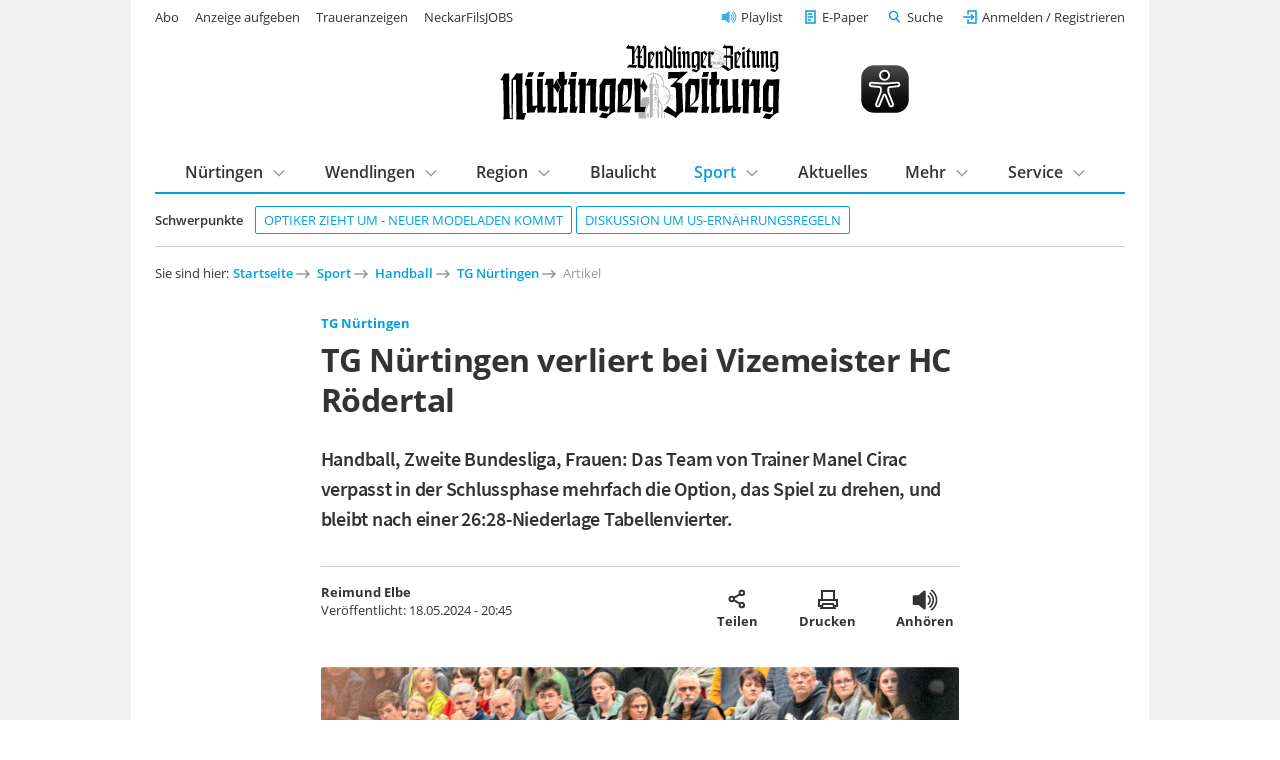

--- FILE ---
content_type: text/html; charset=utf-8
request_url: https://www.ntz.de/sport/handball/tg-nuertingen/artikel_tg-nuertingen-verliert-bei-vizemeister-hc-roedertal.html
body_size: 11525
content:
<!DOCTYPE html>
<html lang="de-DE">
<head>

<meta charset="utf-8">
<!-- 
	This website is powered by TYPO3 - inspiring people to share!
	TYPO3 is a free open source Content Management Framework initially created by Kasper Skaarhoj and licensed under GNU/GPL.
	TYPO3 is copyright 1998-2026 of Kasper Skaarhoj. Extensions are copyright of their respective owners.
	Information and contribution at https://typo3.org/
-->


<link rel="shortcut icon" href="/template/images/favicon.ico" type="image/vnd.microsoft.icon">

<meta name="generator" content="TYPO3 CMS" />
<meta name="robots" content="index,follow,noarchive" />
<meta name="viewport" content="width=device-width, initial-scale=1.0, maximum-scale=10.0, user-scalable=yes" />
<meta name="description" content="Handball, Zweite Bundesliga, Frauen: Das Team von Trainer Manel Cirac verpasst in der Schlussphase mehrfach die Option, das Spiel zu drehen, und bleibt nach einer 26:28-Niederlage Tabellenvierter." />
<meta name="twitter:card" content="summary" />
<meta name="includeglobal" content="1" />
<meta name="company" content="Senner Verlag GmbH" />
<meta name="copyright" content="Senner Verlag GmbH" />


<link rel="stylesheet" type="text/css" href="/typo3temp/assets/css/26da908684.css?1667478658" media="all">
<link rel="stylesheet" type="text/css" href="/template/css/fonts.css?1629124689" media="all">
<link rel="stylesheet" type="text/css" href="/template/css/styles_v1.1.css?1761649894" media="all">
<link rel="stylesheet" type="text/css" href="/template/css/custom.css?1764779411" media="all">
<link rel="stylesheet" type="text/css" href="/scripts/service/css/formular.css?1758022021" media="all">
<link rel="stylesheet" type="text/css" href="/typo3conf/ext/rx_shariff/Resources/Public/Css/shariff.complete.css?1746694327" media="all">
<link rel="stylesheet" type="text/css" href="/fileadmin/template/t3sports/sepo.css?1693320148" media="screen" title="display">



<script src="/template/js/jquery-3.6.0.min.js?1629292543"></script>




<link rel="apple-touch-icon" href="/template/images/apple-touch-icon.png"><script type="text/javascript" id="trfAdSetup" async data-traffectiveConf='{"targeting": [{"key":"zone","values":null,"value":"sport"},{"key":"pagetype","values":null,"value":"article"},{"key":"abo","values":null,"value":"true"}],"dfpAdUrl" : "/307308315,21815941509/ntz.de/sport"}' src="//cdntrf.com/ntz.de.js"></script>
<script type="text/javascript" src="https://data-2902e73d5d.ntz.de/iomm/latest/bootstrap/stub.js"></script><script type="text/javascript" src="https://cdn.opencmp.net/tcf-v2/cmp-stub-latest.js" id="open-cmp-stub" data-domain="ntz.de"></script><script type="text/javascript" src="/template/js/ntz_consentscript.js"></script><script type="text/javascript" src="https://piwik.ntz.de/piwik/piwik.js"></script>

<title>TG Nürtingen verliert bei Vizemeister HC Rödertal - TG Nürtingen - Nürtinger Zeitung - ntz.de</title>
<meta property="og:image" content="https://assets.ntz.de/SM/images/2024-05-18/2140_0900_14198__onlineBild.jpg">
<meta property="og:title" content="TG Nürtingen verliert bei Vizemeister HC Rödertal - NÜRTINGER ZEITUNG">
<meta property="og:description" content="Handball, Zweite Bundesliga, Frauen: Das Team von Trainer Manel Cirac verpasst in der Schlussphase mehrfach die Option, das Spiel zu drehen, und bleibt nach einer 26:28-Niederlage Tabellenvierter.">
<meta property="og:url" content="https://www.ntz.de/sport/handball/tg-nuertingen/artikel_tg-nuertingen-verliert-bei-vizemeister-hc-roedertal.html">
<meta property="og:type" content="article">
<script type="application/ld+json">
    [
      {
        "@context": "https://schema.org",
        "@type": "NewsArticle",
        "headline": "TG Nürtingen verliert bei Vizemeister HC Rödertal",
        "image": "https://assets.ntz.de/SM/images/2024-05-18/2140_0900_14198__onlineBild.jpg",
        "author":
        {
          "@type": "Person",
          "name": "Reimund Elbe",
          "url": "https://www.ntz.de"
        },
        "isAccessibleForFree": "true",
        "hasPart":
        {
          "@type": "WebPageElement",
          "isAccessibleForFree": "False",
          "cssSelector": ".paywall"
        }
      }
    ]
    </script>
<link rel="canonical" href="https://www.ntz.de/sport/handball/tg-nuertingen/artikel_tg-nuertingen-verliert-bei-vizemeister-hc-roedertal.html" />
</head>
<body class="preload regular-width">
<!-- Google Tag Manager (noscript) -->
<noscript><iframe src="https://www.googletagmanager.com/ns.html?id=GTM-WMLHLJN"
height="0" width="0" style="display:none;visibility:hidden"></iframe></noscript>
<!-- End Google Tag Manager (noscript) -->  <!-- <div id="preloader"> 

    <div id="status"></div> 

  </div> -->

<div id="outerwrap" class="superbanneron skyscraperon">

  <div class="page-content">

    <header class="masthead" role="banner">

  <div class="wrap wrap--guttered">

    <div class="masthead__logo" style="display:flex;justify-content: space-between;align-items:center;">
      <a href="/" title="Logo Nürtinger Zeitung / Wendlinger Zeitung">
        <img src="/template/images/ntz-logo.svg" class="logo__image" alt="Zur Startseite" />
      </a>
      <img class="eyeable-icon" src="/template/images/eye-able_whitelabel-icon_2.svg" id="eyeAble_customToolOpenerID"
        alt="Visuelle Assistenzsoftware öffnen. Mit der Tastatur erreichbar über ALT + 1" />
      <a id="ntz_speaker" href="/mehr/playlist" title="NTZ Playlist">
        <img src="/template/images/icons/speaker-32.svg" alt="Artikel anhören" />
      </a>
      <!--
        <p class="masthead__date">
          Sonntag, 25. Januar 2026
        </p>-->
      <button class="btn btn--menu__trigger">Menu</button>
    </div>


    <div class="masthead__panel grid grid--guttered preload">

      <div class="masthead__search grid__cell grid__cell--xxs-12 grid__cell--l-6 grid__cell-offset-left--l-6">
        <div class="grid__cell__content">
          <form class="mainsearch" action="/suche/">
            <input type="hidden" name="tx_ntzcontent_artikel[action]" value="search">
            <!-- <input type="hidden" name="tx_ntzcontent_artikel[controller]" value="Artikel"> -->

            <input class="search_input_head" type="search" name="tx_ntzcontent_artikel[search]" placeholder="Suche">


            <button class="btn">Suchen</button>
          </form>
        </div>
      </div>

      <nav class="masthead__login grid__cell grid__cell--xxs-12 grid__cell--l-7">
        <div class="grid__cell__content">
          <a class="nav__playlist" href="/mehr/playlist">Playlist</a>
          <a class="nav__angebot btn--green" href="/service/abo/digitalangebote">Jetzt ab 7,90 € digital lesen</a>
          <a class="nav__epaper" href="/e-paper">E-Paper</a>

          <button class="btn btn--link btn--search__trigger">Suche</button>
          <div id="login" class="loginlogout">
            <script>
              if (sessionStorage.getItem('login')) {
                document.write(sessionStorage.getItem('login'));
                //alert(localStorage.getItem('username'));
              }
              //$('a#loginurl').html('<svg xmlns="http://www.w3.org/2000/svg" width="24" height="24" viewBox="0 0 24 24" fill="none" stroke="#007bff" stroke-width="2" stroke-linecap="round" stroke-linejoin="round" class="feather feather-user"><path d="M20 21v-2a4 4 0 0 0-4-4H8a4 4 0 0 0-4 4v2"></path><circle cx="12" cy="7" r="4"></circle></svg><span style="font-size:0.7em;color:#007bff;">'+decoded["given_name"].charAt(0).toUpperCase()+decoded["family_name"].charAt(0).toUpperCase()+'</span>');

            </script>
          </div>

          <!-- <li><a href="#">Neu registrieren</a></li> -->
        </div>
      </nav>

      
          <nav class="masthead__topics grid__cell grid__cell--xxs-12 grid__cell--l-12">
            <div class="grid__cell__content">
              <h5 class="masthead__section-heading--schwerpunkte"><span>Schwerpunkte</span></h5>
              <ul class="topics-list">
                
        
    
<li><a href="https://www.ntz.de/artikel_neuer-modeladen-kommt-binder-optik-zieht-von-nuertingen-nach-frickenhausen.html" class="tag">
    	Optiker zieht um - neuer Modeladen kommt
	</a></li><li><a href="https://www.ntz.de/artikel_experten-aus-der-region-nuertingen-ordnen-neue-us-ernaehrungsregeln-ein.html" class="tag">
    	Diskussion um US-Ernährungsregeln
	</a></li>


    
              </ul>
            </div>
          </nav>
        

      <nav class="masthead__mainnav grid__cell grid__cell--xxs-12 grid__cell--l-12">
        <div class="grid__cell__content">
          <h5 class="masthead__section-heading"><span>Inhalte</span></h5>
          <ul class="first-level"><li class="has-subnav"><a href="/nuertingen">Nürtingen</a><div class="second-level"><div class="grid grid--guttered"><div class="grid__cell grid__cell--l-12"><div class="grid__cell__content"><h3><a href="/nuertingen">Nürtingen</a></h3><ul><li><a href="/nuertingen/stadt-nuertingen">Stadt Nürtingen</a></li><li><a href="/nuertingen/hardt">Hardt</a></li><li><a href="/nuertingen/neckarhausen">Neckarhausen</a></li><li><a href="/nuertingen/oberensingen">Oberensingen</a></li><li><a href="/nuertingen/raidwangen">Raidwangen</a></li><li><a href="/nuertingen/reudern">Reudern</a></li><li><a href="/nuertingen/zizishausen">Zizishausen</a></li><li><a href="/region/nuertinger-umland">Nürtinger Umland</a></li></ul></div></div></div></div></li><li class="has-subnav"><a href="/wendlingen">Wendlingen</a><div class="second-level"><div class="grid grid--guttered"><div class="grid__cell grid__cell--l-12"><div class="grid__cell__content"><h3><a href="/wendlingen">Wendlingen</a></h3><ul><li><a href="/region/wendlinger-umland">Wendlinger Umland</a></li></ul></div></div></div></div></li><li class="has-subnav"><a href="/region">Region</a><div class="second-level"><div class="grid grid--guttered"><div class="grid__cell grid__cell--l-12"><div class="grid__cell__content"><h3><a href="/region">Region</a></h3><ul><li><a href="/region/nuertinger-umland">Nürtinger Umland</a></li><li><a href="/region/wendlinger-umland">Wendlinger Umland</a></li><li><a href="/region/schwaebische-alb">Schwäbische Alb</a></li><li><a href="/region/stadt-esslingen">Stadt Esslingen</a></li><li><a href="/region/landkreis-esslingen">Landkreis Esslingen</a></li><li><a href="/region/landkreis-reutlingen">Landkreis Reutlingen</a></li><li><a href="/region/plochingen">Plochingen</a></li></ul></div></div></div></div></li><li><a href="/blaulicht">Blaulicht</a></li><li class="has-subnav mainnav_current"><a href="/sport" class="mainnav_current">Sport</a><div class="second-level"><div class="grid grid--guttered"><div class="grid__cell grid__cell--l-12"><div class="grid__cell__content"><h3><a href="/sport">Sport</a></h3><ul><li><a href="/sport/fussball">Fußball</a></li><li><a href="/sport/fussball/sennerpokal/sennerpokal-2025">Sennerpokal</a></li><li><a href="/sport/handball" class="mainnav_current">Handball</a></li><li><a href="/sport/leichtathletik">Leichtathletik</a></li><li><a href="/sport/radsport">Radsport</a></li><li><a href="/sport/sport-tabellen">Sport Tabellen</a></li><li><a href="/sport/tischtennis">Tischtennis</a></li><li><a href="/sport/weiterer-lokalsport">Weiterer Lokalsport</a></li></ul></div></div></div></div></li><li><a href="/aktuelles">Aktuelles</a></li><li class="has-subnav"><a href="/mehr">Mehr</a><div class="second-level"><div class="grid grid--guttered"><div class="grid__cell grid__cell--l-12"><div class="grid__cell__content"><h3><a href="/mehr">Mehr</a></h3><ul><li><a href="/mehr/anzeigen">Anzeigen</a></li><li><a href="/mehr/baustellen-und-sperrungen">Baustellen und Sperrungen</a></li><li><a href="/mehr/finanzen">Finanzen</a></li><li><a href="/mehr/fokusregion">Fokus|Region</a></li><li><a href="/mehr/gesundheit">Gesundheit</a></li><li><a href="/mehr/kindersachenmaerkte-kleiderbasare">Kindersachenmärkte & Kleiderbasare</a></li><li><a href="/mehr/kinder-und-jugendprojekte">Kinder- und Jugendprojekte</a></li><li><a href="/mehr/leserbriefe">Leserbriefe</a></li><li><a href="/mehr/licht-der-hoffnung">Licht der Hoffnung</a></li><li><a href="/mehr/sonderthemen/mittagstisch">Mittagstisch Nürtingen, Wendlingen und Umgebung</a></li><li><a href="/mehr/paulas-nachrichten">Paulas Nachrichten</a></li><li><a href="/mehr/playlist">Playlist</a></li><li><a href="/mehr/schaufenster">Schaufenster</a></li><li><a href="/mehr/sonderthemen">Sonderthemen</a></li><li><a href="/mehr/themen">Themen</a></li><li><a href="/mehr/veranstaltungen">Veranstaltungen</a></li><li><a href="/mehr/wahlen">Wahlen</a></li><li><a href="/mehr/weltweit">Weltweit</a></li><li><a href="/mehr/wirtschaft">Wirtschaft</a></li></ul></div></div></div></div></li><li class="has-subnav"><a href="/service">Service</a><div class="second-level"><div class="grid grid--guttered"><div class="grid__cell grid__cell--l-12"><div class="grid__cell__content"><h3><a href="/service">Service</a></h3><ul><li><a href="/service/abo">Abo</a></li><li><a href="/service/anzeigenservice">Anzeigenservice</a></li><li><a href="/service/fernwartung">Fernwartung</a></li><li><a href="/service/formular-schulwechsel">Formular Schulwechsel</a></li><li><a href="https://tickets.vibus.de/00100328000000/default.aspx" target="_blank">Kartenvorverkauf</a></li><li><a href="/service/kontakt">Kontakt</a></li><li><a href="/service/leserbrief-einsenden">Leserbrief einsenden</a></li><li><a href="/service/leser-werben-leser">Leser werben Leser</a></li><li><a href="/service/leserreisen/leserreisen-2026">Leserreisen</a></li><li><a href="/service/mein-konto">Mein Konto</a></li><li><a href="/service/news-upload">News-Upload</a></li><li><a href="https://webmail.ntz.de/" target="_blank">NTZ-Webmail-Login</a></li><li><a href="http://www.ntz-zeitungspaten.de/home/" target="_blank">NTZ-Zeitungspaten</a></li><li><a href="/service/termine/veranstaltung-einsenden">Termine/Veranstaltung einsenden</a></li><li><a href="/service/zustellservice-gedruckte-zeitung">Zustellservice gedruckte Zeitung</a></li></ul></div></div></div></div></li></ul>
        </div>
      </nav>

      <nav class="masthead__meta-links grid__cell grid__cell--xxs-12 grid__cell--l-5">
        <div class="grid__cell__content">
          <h5 class="masthead__section-heading"><span>Weitere Services</span></h5>
          <ul>
            <li><a href="/service/abo">Abo</a></li><li><a href="https://anzeigenshop.ntz.de/webstore/" target="_blank">Anzeige aufgeben</a></li><li><a href="https://traueranzeigen.ntz.de/startseite" target="_blank">Traueranzeigen</a></li><li><a href="https://neckarfilsjobs.de/" target="_blank">NeckarFilsJOBS</a></li>
          </ul>
        </div>
      </nav>

    </div>

  </div>


</header>

    <main>

      <section class="content">

        <div class="wrap wrap--guttered">

          
    
<nav class="breadcrumb"><h5>Sie sind hier: </h5><ol><li><a href="/" target="_top">Startseite</a></li><li><a href="/sport" target="_top">Sport</a></li><li><a href="/sport/handball" target="_top">Handball</a></li><li><a href="/sport/handball/tg-nuertingen" target="_top">TG Nürtingen</a></li><li><a>Artikel</a></li></ol></nav>



          
    


  

  

  <div style="margin-top:50px; margin-bottom:50px; display:none;">
    <hr>
    <p class="align--center"></p>
    <hr>
  </div>

  <article itemscope itemtype="https://schema.org/NewsArticle" class="news-article "
    style="display:block;">
    <script>
      var ttsid = '488720-de9352631e07fa1ee4104043fb659e19b1eedc5c';
      // MEDIA EMBED
      var ntz_ar = [];
      while (ntz_ar.push([]) < 25);
      var ntzi = 0;
      // MEDIA EMBED
    </script>

    <!-- Artikel Header -->
    <div class=" news-article__header article__item">
      <h5 class="news-article__dachzeile">
        
        <b itemprop="articleSection">
          
              <a href="/sport/handball/tg-nuertingen">TG Nürtingen</a>
            
        </b>
      </h5>
      <h1 itemprop="headline">TG Nürtingen verliert bei Vizemeister HC Rödertal</h1>
      <p class="h1-subline">
        Handball, Zweite Bundesliga, Frauen: Das Team von Trainer Manel Cirac verpasst in der Schlussphase mehrfach die Option, das Spiel zu drehen, und bleibt nach einer 26:28-Niederlage Tabellenvierter.
      </p>
      <div class="news-article__meta">
        <p>
          
              <span itemprop="author" itemscope itemtype="https://schema.org/Person">
                <span itemprop="name"><b>Reimund Elbe</b></span>
              </span>
            
          <span itemprop="publisher" itemscope itemtype="https://schema.org/Organization" style="display:none;">
            <span itemprop="name">Nürtinger Zeitung</span>
            <span itemprop="logo" itemscope itemtype="https://schema.org/ImageObject" style="display:none;">
              <a href="https://www.ntz.de/template/images/ntz-logo.svg"
                itemprop="url">https://www.ntz.de/template/images/ntz-logo.svg</a>
              <span itemprop="width">222</span>
              <span itemprop="height">61</span>
            </span>
          </span>

          <br>Veröffentlicht: <span itemprop="datePublished"
            content="2024-05-18T20:45:00+02:00">18.05.2024 - 20:45</span>
          
          <span itemprop="description" style="display:none;">Handball, Zweite Bundesliga, Frauen: Das Team von Trainer Manel Cirac verpasst in der Schlussphase mehrfach die Option, das Spiel zu drehen, und bleibt nach einer 26:28-Niederlage Tabellenvierter.</span>
        </p>
        <div>
          <button class="btn share" title="Artikel teilen">Artikel teilen
            <span class="share-label">Teilen</span></button>
          <button class="btn print" onclick="window.print();" title="Artikel ausdrucken">Artikel ausdrucken
            <span class="share-label">Drucken</span>
          </button>
          
            <button class="btn vorlesen2" title="Artikel vorlesen">Artikel vorlesen
              <span class="share-label">Anhören</span>
            </button>
          
        </div>
      </div>
      <div class="news-article-sharing mt--l">
        <div data-mail-url="mailto:" data-services="[&quot;whatsapp&quot;,&quot;facebook&quot;,&quot;print&quot;,&quot;mail&quot;]" data-lang="de" class="shariff"></div>
      </div>
    </div>

    

      

        

          
            <figure class="article__item">
              <div class="mediabox mediabox--3-2 lightbox">
                <a href=""
                  data-featherlight="https://assets.ntz.de/SM/images/2024-05-18/2140_0900_14198__onlineBild.jpg">
                  <span itemprop="image" itemscope itemtype="https://schema.org/ImageObject">
                    <img itemprop="url"
                      src="https://assets.ntz.de/SM/images/2024-05-18/2140_0900_14198__F32.jpg">
                    <span itemprop="caption">Trainer Manel Cirac und die TG Nürtingen konnten sich im letzten Auswärtsspiel der Saison keine Punkte sichern. Foto: Archiv</span>
                    <span itemprop="width">1200</span>
                    <span itemprop="height">800</span>
                  </span>
                </a>
              </div>
              <figcaption>
                <span style="float:left;">Trainer Manel Cirac und die TG Nürtingen konnten sich im letzten Auswärtsspiel der Saison keine Punkte sichern.</span>
                <span style="float:right;">Foto: Archiv</span>
                <div style="clear:both;"></div>
              </figcaption>
            </figure>
          

          

          
        

        
      

      

      <!-- Kollektiv: Anzeigen-Slider -->
      

      
          <div id="paywall" class="paywall">
        

      

      

      

      

      

    

      

      

      <!-- Kollektiv: Anzeigen-Slider -->
      

      

      
        
            <p class="article__item">Noch ist es nichts geworden mit dem neuen Pluspunkte-Rekord für die TG Nürtingen in ihrer Zweitliga-Historie. Beim bereits feststehenden Vizemeister HC Rödertal rannte das Team von Trainer Manel Cirac am Samstag über weite Strecken einem knappen Rückstand hinterher, verpasste in der Schlussphase, das Momentum für sich zu nutzen, und unterlag 26:28 (15:16). </p>
          
      

      

      

      

      

    

      

      

      <!-- Kollektiv: Anzeigen-Slider -->
      

      

      
        
            <p class="article__item">Mehrere freie Würfe ließ die TG vor knapp 600 Zuschauerinnen und Zuschauern in der Sporthalle Brüderstraße in der Schlussphase liegen. So vergab die sonst meist sichere Siebenmeter-Schützin Vivien Natalello 62 Sekunden vor Spielende den Ausgleich, als sie den Ball an die Latte warf. Besonders bitter, da Natalello zuvor eine gute Partie abgeliefert und sieben Treffer markiert hatte. Augenblicke nach dem vergebenen TG-Siebenmeter sorgte gegenüber Julia Mausch per sicher verwandelten Strafwurf für den Endstand. </p>
          
      

      

      

      

      

    

      

      

      <!-- Kollektiv: Anzeigen-Slider -->
      

      

      
        
            <p class="article__item">Stärkste Akteurin bei der TG Nürtingen: Lisa Wieder. Sie leitete unter anderem mehr als ein halbes Dutzend Nürtinger Treffer durch kluge Anspiele ein. Die TG (35:23-Punkte) bleibt Tabellenvierte hinter dem HC Leipzig auf Rang drei (37:21).</p>
          
      

      

      

      

      

    

    </div>

    <!-- Kollektiv-Bilder-Slider -->
    
    <!-- Kollektiv-Bilder-Slider -->

    

  </article>

  

  <!-- Werbung wenn nicht angemeldet und (+)Artikel -->
  <!--
		
    -->

  <p class="align--center"><a href="/" class="btn btn--tertiary icon--left icon--arrow-back">Zur Startseite</a></p>

  
      <!-- Einzel-Anzeige -->
      <div id="printanz" class="grid__cell__content trf-declaration-container mb--xxl" style="margin-bottom:20px;">
      </div>
      <script src="/template/js/printanz.js"></script>
      <script>anz_load_single();</script>
    


  <!-- Print-Anzeigen Test
  
    
  -->

  <!-- MEDIA EMBED -->
  <style>
    .media__notice {
      position: relative;
      text-align: center;
      /* background-color: #f9f9f9; */
      padding: 1em 1em;
      font-style: italic;
      line-height: normal;
      font-size: 0.9rem;
    }

    .media__title {
      font-family: "Open Sans", "Helvetica Neue", Helvetica, Roboto, Arial, sans-serif;
      font-style: normal;
    }

    .media__app {
      line-height: normal;
      font-size: 0.8rem;
    }

    .media__block {
      text-align: center;
      font-style: italic;
      font-size: 0.8rem;
    }
  </style>
  <script>
    function setCookie(cName, cValue, expDays) {
      let date = new Date();
      date.setTime(date.getTime() + (expDays * 24 * 60 * 60 * 1000));
      const expires = "expires=" + date.toUTCString();
      document.cookie = cName + "=" + cValue + "; " + expires + "; path=/";
    }
    function getCookie(name) {
      var nameEQ = name + "=";
      var ca = document.cookie.split(';');
      for (var i = 0; i < ca.length; i++) {
        var c = ca[i];
        while (c.charAt(0) == ' ') c = c.substring(1, c.length);
        if (c.indexOf(nameEQ) == 0) return c.substring(nameEQ.length, c.length);
      }
      return null;
    }
    function btn_media_on(i) {
      setCookie('ntzconsent_' + ntz_ar[i][0], 1, 30);
      init_media();
      location.reload();
      setTimeout(() => {
        jump('div_' + ntz_ar[i][1]);
      }, 100)
    }
    function btn_media_off(i) {
      setCookie('ntzconsent_' + ntz_ar[i][0], 0, -1);
      init_media();
      location.reload();
      setTimeout(() => {
        jump('div_' + ntz_ar[i][1]);
      }, 100)
    }
    function jump(h) {
      var top = document.getElementById(h).offsetTop;
      window.scrollTo(0, top);
    }
    function init_media() {
      for (var i = 0; i < ntzi; i++) {
        $("#div_" + ntz_ar[i][1]).empty();
        if (getCookie('ntzconsent_' + ntz_ar[i][0]) == 1) {
          switch (ntz_ar[i][0]) {
            case "Youtube":
              $("#div_" + ntz_ar[i][1]).html('<div class="embed-youtube"><div class="mediabox mediabox--16-9">' + ntz_ar[i][2] + '</div></div>');
              break;
            case "Vimeo":
              $("#div_" + ntz_ar[i][1]).html('<div class="embed-vimeo"><div class="mediabox mediabox--16-9">' + ntz_ar[i][2] + '</div></div>');
              break;
            default:
              $("#div_" + ntz_ar[i][1]).html('<div>' + ntz_ar[i][2] + '</div>');
              break;
          }
          $("#div_" + ntz_ar[i][1]).append('<div class="media__block">Dieser externe Inhalt wurde automatisch geladen, weil Sie dem zugestimmt haben. <a href="#" style="font-style: italic;" onclick="btn_media_off(' + i + ')" title="">Zustimmung für Embeds von ' + ntz_ar[i][0] + ' widerrufen</a> und Seite neu laden.</div>');
        }
        else {
          var txt = '_____<br><br><span class="media__title"><b>Externer Inhalt: ' + ntz_ar[i][0] + '</span></b><br>Um Ihre personenbezogenen Daten zu schützen, haben wir das automatische Laden der Inhalte von <b>' + ntz_ar[i][0] + '</b> blockiert. ' +
            'Wenn Sie Inhalte dieses Anbieters künftig auf NTZ.de anzeigen möchten, stimmen Sie bitte den unten genannten Bedingungen zu.<br>' +
            '(Sie können an dieser Stelle jederzeit Ihre Zustimmung widerrufen.)<br><br>' +
            '<a href="#" class="btn btn--s btn--secondary" style="font-style: normal;" onclick="btn_media_on(' + i + ')" title="Zustimmen und laden">Zustimmen und laden</a><br><br>' +
            '<div class="media__app">Ich bin einverstanden, dass ich diesen Inhalt angezeigt bekomme und dadurch meine personenbezogenen Daten an den Betreiber des Portals, ' +
            'von dem der Inhalt stammt, weitergegeben werden, so dass dieser mein Verhalten analysieren kann. Weitere Informationen finden Sie im Bereich <a href="https://www.ntz.de/datenschutzerklaerung">Datenschutz</a><br>_____' +
            '</div></div>';

          switch (ntz_ar[i][0]) {
            case "Vimeo":
            case "Youtube":
              $("#div_" + ntz_ar[i][1]).append('<div class="media__notice"><img src="' + ntz_ar[i][3] + '"><br><br>' + txt);
              break;

            case "":
              $("#div_" + ntz_ar[i][1]).html(ntz_ar[i][2]);
              break;

            default:
              $("#div_" + ntz_ar[i][1]).append('<div class="media__notice">' + txt);
              break;
          }

        }
      }
    }

    function move_infokasten() {
      // Nur Mobile
      if ($(window).width() < 600 && $("#infokasten").height() > 500) {
        $("#paywall").append($("#infokasten"));
      }
    }

    $(document).ready(function () {
      init_media();
      move_infokasten();
    });
  </script>
  <!-- MEDIA EMBED -->







  

  

		<!-- Ressort-Überschrift -->

  

  
      


  <!-- Anzeige -->
  
      <article id="idn588998" class="news-article news-article-teaser">
    

  <div class="grid grid--guttered">

    <!-- Image -->
    
      
          <div class="grid__cell grid__cell--s-5 grid__cell--m-4 grid__cell-offset-left--l-1">
            <div class="grid__cell__content">
              <a href="/sport/handball/tg-nuertingen/artikel_tg-nuertingen-feiert-haushohen-sieg-und-neue-bestmarke.html">
                <figure class="mediabox teaser--bilderstrecke">
                  <picture>
                    <source media="(min-width: 600px)"
                      srcset="https://assets.ntz.de/SM/images/2026-01-24/2140_0900_39132__T32.jpg">
                    <source srcset="https://assets.ntz.de/SM/images/2026-01-24/2140_0900_39132__T21.jpg">
                    <img src="https://assets.ntz.de/SM/images/2026-01-24/2140_0900_39132__T32.jpg" alt="Zum Artikel">
                  </picture>
                  
                </figure>
              </a>
            </div>
          </div>
        
    

    
        <!-- Klassen mit Bild -->
        <div class="grid__cell grid__cell--s-7 grid__cell--m-8 grid__cell--l-6">
      

    <!-- Text -->
    <div class="grid__cell__content">
      <a href="/sport/handball/tg-nuertingen">
        <h5 class="news-article__dachzeile">
          
          <b>TG Nürtingen</b> | 24.01.2026 - 19:17
        </h5>
      </a>
      <a href="/sport/handball/tg-nuertingen/artikel_tg-nuertingen-feiert-haushohen-sieg-und-neue-bestmarke.html">
        <h2>TG Nürtingen feiert haushohen Sieg und neue Bestmarke
</h2>

        <p class="mt--m">Handball, Zweite Bundesliga, Frauen: Beim TuS Lintfort dominiert das Team von Manel Cirac ab der zehnten Spielminute eindrucksvoll das Geschehen, gewinnt 34:19. Nele Nusser in Torlaune.
</p>
      </a>
    </div>
  </div>
  </article>


  <!-- Anzeige -->
  
      <article id="idn588735" class="news-article news-article-teaser">
    

  <div class="grid grid--guttered">

    <!-- Image -->
    
      
          <div class="grid__cell grid__cell--s-5 grid__cell--m-4 grid__cell-offset-left--l-1">
            <div class="grid__cell__content">
              <a href="/sport/handball/tg-nuertingen/artikel_tg-nuertingen-gastiert-beim-tus-lintfort-1.html">
                <figure class="mediabox teaser--bilderstrecke">
                  <picture>
                    <source media="(min-width: 600px)"
                      srcset="https://assets.ntz.de/SM/images/2026-01-23/2140_0900_39015__T32.jpg">
                    <source srcset="https://assets.ntz.de/SM/images/2026-01-23/2140_0900_39015__T21.jpg">
                    <img src="https://assets.ntz.de/SM/images/2026-01-23/2140_0900_39015__T32.jpg" alt="Zum Artikel">
                  </picture>
                  
                </figure>
              </a>
            </div>
          </div>
        
    

    
        <!-- Klassen mit Bild -->
        <div class="grid__cell grid__cell--s-7 grid__cell--m-8 grid__cell--l-6">
      

    <!-- Text -->
    <div class="grid__cell__content">
      <a href="/sport/handball/tg-nuertingen">
        <h5 class="news-article__dachzeile">
          
              <img class="ntz-plus-tag" src="/template/images/ntz+.svg" alt="NTZ+ Logo" />
            
          <b>TG Nürtingen</b> | 23.01.2026 - 05:00
        </h5>
      </a>
      <a href="/sport/handball/tg-nuertingen/artikel_tg-nuertingen-gastiert-beim-tus-lintfort-1.html">
        <h2>TG Nürtingen gastiert beim TuS Lintfort
</h2>

        <p class="mt--m">Handball, Zweite Bundesliga, Frauen: Die „Neckarmädels“ sind nahe der holländischen Grenze klar in der Favoritenrolle.
</p>
      </a>
    </div>
  </div>
  </article>


    


    

      

  



<div id="traffective-ad-Content_1" style="display:none;" class="Content_1 mt--xl mb--xl"></div>

<div id="traffective-ad-Mobile_Pos2" style="display:none;" class="Mobile_Pos2 mt--xl mb--xl"></div>



        </div>

      </section>

    </main>

    <div class="small-nav-scroller is-hidden">
  <div>
    <a href="/">
      <img class="small-nav-scroller__logo" src="/template/images/ntz-logo.svg" alt="Zur Startseite" />
    </a>
    <div class="small-nav-scroller__topics">
      <!-- Content appended from header with JS, see js/functions.js -->
    </div>
    <div id="small-nav_login" class="small-nav-scroller__login">
      <!--<script>
          if (sessionStorage.getItem('login')) {
            document.write(sessionStorage.getItem('login'));
            //alert(localStorage.getItem('username'));
          }
          //$('a#loginurl').html('<svg xmlns="http://www.w3.org/2000/svg" width="24" height="24" viewBox="0 0 24 24" fill="none" stroke="#007bff" stroke-width="2" stroke-linecap="round" stroke-linejoin="round" class="feather feather-user"><path d="M20 21v-2a4 4 0 0 0-4-4H8a4 4 0 0 0-4 4v2"></path><circle cx="12" cy="7" r="4"></circle></svg><span style="font-size:0.7em;color:#007bff;">'+decoded["given_name"].charAt(0).toUpperCase()+decoded["family_name"].charAt(0).toUpperCase()+'</span>');
        </script>-->
    </div>
    <!--<a class="small-nav-scroller__login" href="#">Anmelden</a>-->
  </div>
</div>

<footer role="contentinfo">

  <div class="footer__upper">

    <div class="wrap wrap--guttered">

      <div class="footer__sitemap grid grid--guttered">
        <div class="footer__locations grid__cell grid__cell--xxs-12">
          <div class="grid__cell__content">
            <h4>Nachrichten aus der Region</h4>
          </div>
        </div>
        <div class="grid__cell grid__cell--xxs-6 grid__cell--m-4 grid__cell--l-3">
          <div class="grid__cell__content">
            <ul>
              <li><a href="/nuertingen">Nürtingen</a></li><li><a href="/wendlingen">Wendlingen</a></li><li><a href="/region">Region</a></li><li><a href="/blaulicht">Blaulicht</a></li>
            </ul>
          </div>
        </div>
        <div class="grid__cell grid__cell--xxs-6 grid__cell--m-4 grid__cell--l-3">
          <div class="grid__cell__content">
            <ul>
              <li><a href="/sport">Sport</a></li><li><a href="/sport/fussball">Fußball</a></li><li><a href="/sport/handball">Handball</a></li><li><a href="/sport/tischtennis">Tischtennis</a></li>
            </ul>
          </div>
        </div>
        <div class="grid__cell grid__cell--xxs-6 grid__cell--m-4 grid__cell--l-3">
          <div class="grid__cell__content">
            <ul>
              <li><a href="/mehr/wirtschaft">Wirtschaft</a></li><li><a href="/mehr/themen">Themen</a></li><li><a href="/mehr/reportagen">Reportagen</a></li><li><a href="/mehr/weltweit">Weltweit</a></li>
            </ul>
          </div>
        </div>
        <div class="grid__cell grid__cell--xxs-6 grid__cell--m-4 grid__cell--l-3">
          <div class="grid__cell__content">
            <ul>
              <li><a href="/service">Service</a></li><li><a href="/service/abo">Abo</a></li><li><a href="/service/anzeigenservice">Anzeigen</a></li><li><a href="/mehr/veranstaltungen">Veranstaltungen</a></li>
            </ul>
          </div>
        </div>
      </div>
    </div>
  </div>

  <div class="footer__bottom">
    <div class="wrap wrap--guttered">
      <div class="grid grid--guttered">
        <div class="footer__logo grid__cell grid__cell--s-2">
          <div class="grid__cell__content">
            <a href="https://www.facebook.com/NuertingerZeitung" target="_blank" style="margin:0.5rem;">
              <img src="/template/images/f_logo_RGB-White_58.png" style="width:30px;"
                alt="Zum Facebook Kanal von NTZ" />
            </a>
            <a href="https://www.instagram.com/nuertingerzeitung/" target="_blank" style="margin:0.5rem;">
              <img src="/template/images/ig_logo_white.png" style="width:30px;" alt="Zum Instagram Kanal von NTZ" />
            </a>
          </div>
        </div>
        <div class="footer__logo grid__cell grid__cell--s-4">
          <div class="grid__cell__content">
            <img src="/template/images/ntz-logo-white.svg" alt="Logo Nürtinger Zeitung / Wendlinger Zeitung" />
          </div>
        </div>
        <div class="footer__meta grid__cell grid__cell--s-6">
          <div class="grid__cell__content">
            <h5>Nürtinger Zeitung/Wendlinger Zeitung</h5>
            <p>Aktuelle Nachrichten aus Nürtingen, Wendlingen und der Region</p>
            <ul>
              <li><a href="/barrierefreiheitserklaerung">Barrierefreiheitserklärung</a></li><li><a href="/impressum">Impressum</a></li><li><a href="/datenschutzerklaerung">Datenschutz</a></li><li><a href="/fileadmin/files/agb/AGB.pdf" target="_blank">AGB</a></li><li><a href="/service/kontakt">Kontakt</a></li><li><a href="/service/vertraege-kuendigen">Verträge kündigen</a></li>
            </ul>
          </div>
        </div>
      </div>

    </div>
  </div>

</footer>

  </div>

  <div id="superbanner"><div id="traffective-ad-Superbanner" style='display: none;' class="Superbanner"></div></div><div id="skyscraper"><div id="traffective-ad-WPSkyscraper" style='display: none;' class="WPSkyscraper"></div></div><div id="skyscraper"><div id="traffective-ad-Skyscraper" style='display: none;' class="Skyscraper"></div></div>

</div>

<script src="/scripts/oauth/js/jwt-decode.min.js?1592911731"></script>
<script src="/scripts/plenigo/js/header.js?1729691492"></script>
<script src="/scripts/eye-able/ntz.de.js?1753268948"></script>
<script src="/scripts/eye-able/public/js/eyeAble.js?1753268813"></script>
<script src="/template/js/flickity.pkgd.min.js?1639944012"></script>
<script src="/template/js/flickity-fullscreen.js?1643791625"></script>
<script src="/template/js/featherlight.min.js?1566387692"></script>
<script src="/template/js/functions.js?1764845816"></script>
<script src="/template/js/player.js?1766152873"></script>
<script src="/scripts/searchassist/searchassist.js?1633335290"></script>
<script src="/typo3conf/ext/rx_shariff/Resources/Public/JavaScript/shariff.complete.js?1746694728"></script>



<!-- Infonline Measurement Manager -->
<script type="text/javascript">
IOMm('configure', { st: 'nuerting', dn: 'data-2902e73d5d.ntz.de', mh: 5 }); // Configure IOMmIOMm('pageview', { cp: 'nachrichten/lokal/sport/handball' }); // Count pageview
</script>
<script type="text/javascript" src="https://data-2902e73d5d.ntz.de/iomm/latest/manager/base/es5/bundle.js"></script>


</body>
</html>

--- FILE ---
content_type: application/javascript; charset=utf-8
request_url: https://www.ntz.de/typo3conf/ext/rx_shariff/Resources/Public/JavaScript/shariff.complete.js?1746694728
body_size: 87182
content:
/*!
 * shariff - v3.2.1 - Mon, 27 May 2019 08:23:32 GMT
 * https://github.com/heiseonline/shariff
 * Copyright (c) 2019 Ines Pauer, Philipp Busse, Sebastian Hilbig, Erich Kramer, Deniz Sesli
 * Licensed under the MIT license
 */
!(function (e) {
  function t(a) {
    if (r[a]) return r[a].exports;
    var n = (r[a] = { i: a, l: !1, exports: {} });
    return e[a].call(n.exports, n, n.exports, t), (n.l = !0), n.exports;
  }
  var r = {};
  (t.m = e),
    (t.c = r),
    (t.d = function (e, r, a) {
      t.o(e, r) ||
        Object.defineProperty(e, r, {
          configurable: !1,
          enumerable: !0,
          get: a,
        });
    }),
    (t.n = function (e) {
      var r =
        e && e.__esModule
          ? function () {
              return e.default;
            }
          : function () {
              return e;
            };
      return t.d(r, "a", r), r;
    }),
    (t.o = function (e, t) {
      return Object.prototype.hasOwnProperty.call(e, t);
    }),
    (t.p = ""),
    t((t.s = 2));
})([
  function (e, t, r) {
    "use strict";
    function a() {
      (this.protocol = null),
        (this.slashes = null),
        (this.auth = null),
        (this.host = null),
        (this.port = null),
        (this.hostname = null),
        (this.hash = null),
        (this.search = null),
        (this.query = null),
        (this.pathname = null),
        (this.path = null),
        (this.href = null);
    }
    function n(e, t, r) {
      if (e && p.isObject(e) && e instanceof a) return e;
      var n = new a();
      return n.parse(e, t, r), n;
    }
    function i(e) {
      return (
        p.isString(e) && (e = n(e)),
        e instanceof a ? e.format() : a.prototype.format.call(e)
      );
    }
    function o(e, t) {
      return n(e, !1, !0).resolve(t);
    }
    function s(e, t) {
      return e ? n(e, !1, !0).resolveObject(t) : t;
    }
    var l = r(10),
      p = r(12);
    (t.parse = n),
      (t.resolve = o),
      (t.resolveObject = s),
      (t.format = i),
      (t.Url = a);
    var u = /^([a-z0-9.+-]+:)/i,
      h = /:[0-9]*$/,
      d = /^(\/\/?(?!\/)[^\?\s]*)(\?[^\s]*)?$/,
      c = ["<", ">", '"', "`", " ", "\r", "\n", "\t"],
      f = ["{", "}", "|", "\\", "^", "`"].concat(c),
      m = ["'"].concat(f),
      b = ["%", "/", "?", ";", "#"].concat(m),
      g = ["/", "?", "#"],
      v = /^[+a-z0-9A-Z_-]{0,63}$/,
      k = /^([+a-z0-9A-Z_-]{0,63})(.*)$/,
      j = { javascript: !0, "javascript:": !0 },
      y = { javascript: !0, "javascript:": !0 },
      z = {
        http: !0,
        https: !0,
        ftp: !0,
        gopher: !0,
        file: !0,
        "http:": !0,
        "https:": !0,
        "ftp:": !0,
        "gopher:": !0,
        "file:": !0,
      },
      T = r(13);
    (a.prototype.parse = function (e, t, r) {
      if (!p.isString(e))
        throw new TypeError(
          "Parameter 'url' must be a string, not " + typeof e
        );
      var a = e.indexOf("?"),
        n = -1 !== a && a < e.indexOf("#") ? "?" : "#",
        i = e.split(n),
        o = /\\/g;
      (i[0] = i[0].replace(o, "/")), (e = i.join(n));
      var s = e;
      if (((s = s.trim()), !r && 1 === e.split("#").length)) {
        var h = d.exec(s);
        if (h)
          return (
            (this.path = s),
            (this.href = s),
            (this.pathname = h[1]),
            h[2]
              ? ((this.search = h[2]),
                (this.query = t
                  ? T.parse(this.search.substr(1))
                  : this.search.substr(1)))
              : t && ((this.search = ""), (this.query = {})),
            this
          );
      }
      var c = u.exec(s);
      if (c) {
        c = c[0];
        var f = c.toLowerCase();
        (this.protocol = f), (s = s.substr(c.length));
      }
      if (r || c || s.match(/^\/\/[^@\/]+@[^@\/]+/)) {
        var P = "//" === s.substr(0, 2);
        !P || (c && y[c]) || ((s = s.substr(2)), (this.slashes = !0));
      }
      if (!y[c] && (P || (c && !z[c]))) {
        for (var w = -1, x = 0; x < g.length; x++) {
          var C = s.indexOf(g[x]);
          -1 !== C && (-1 === w || C < w) && (w = C);
        }
        var U, R;
        (R = -1 === w ? s.lastIndexOf("@") : s.lastIndexOf("@", w)),
          -1 !== R &&
            ((U = s.slice(0, R)),
            (s = s.slice(R + 1)),
            (this.auth = decodeURIComponent(U))),
          (w = -1);
        for (var x = 0; x < b.length; x++) {
          var C = s.indexOf(b[x]);
          -1 !== C && (-1 === w || C < w) && (w = C);
        }
        -1 === w && (w = s.length),
          (this.host = s.slice(0, w)),
          (s = s.slice(w)),
          this.parseHost(),
          (this.hostname = this.hostname || "");
        var I =
          "[" === this.hostname[0] &&
          "]" === this.hostname[this.hostname.length - 1];
        if (!I)
          for (
            var S = this.hostname.split(/\./), x = 0, D = S.length;
            x < D;
            x++
          ) {
            var O = S[x];
            if (O && !O.match(v)) {
              for (var L = "", A = 0, N = O.length; A < N; A++)
                O.charCodeAt(A) > 127 ? (L += "x") : (L += O[A]);
              if (!L.match(v)) {
                var F = S.slice(0, x),
                  M = S.slice(x + 1),
                  q = O.match(k);
                q && (F.push(q[1]), M.unshift(q[2])),
                  M.length && (s = "/" + M.join(".") + s),
                  (this.hostname = F.join("."));
                break;
              }
            }
          }
        this.hostname.length > 255
          ? (this.hostname = "")
          : (this.hostname = this.hostname.toLowerCase()),
          I || (this.hostname = l.toASCII(this.hostname));
        var J = this.port ? ":" + this.port : "",
          E = this.hostname || "";
        (this.host = E + J),
          (this.href += this.host),
          I &&
            ((this.hostname = this.hostname.substr(
              1,
              this.hostname.length - 2
            )),
            "/" !== s[0] && (s = "/" + s));
      }
      if (!j[f])
        for (var x = 0, D = m.length; x < D; x++) {
          var V = m[x];
          if (-1 !== s.indexOf(V)) {
            var W = encodeURIComponent(V);
            W === V && (W = escape(V)), (s = s.split(V).join(W));
          }
        }
      var G = s.indexOf("#");
      -1 !== G && ((this.hash = s.substr(G)), (s = s.slice(0, G)));
      var B = s.indexOf("?");
      if (
        (-1 !== B
          ? ((this.search = s.substr(B)),
            (this.query = s.substr(B + 1)),
            t && (this.query = T.parse(this.query)),
            (s = s.slice(0, B)))
          : t && ((this.search = ""), (this.query = {})),
        s && (this.pathname = s),
        z[f] && this.hostname && !this.pathname && (this.pathname = "/"),
        this.pathname || this.search)
      ) {
        var J = this.pathname || "",
          Q = this.search || "";
        this.path = J + Q;
      }
      return (this.href = this.format()), this;
    }),
      (a.prototype.format = function () {
        var e = this.auth || "";
        e &&
          ((e = encodeURIComponent(e)),
          (e = e.replace(/%3A/i, ":")),
          (e += "@"));
        var t = this.protocol || "",
          r = this.pathname || "",
          a = this.hash || "",
          n = !1,
          i = "";
        this.host
          ? (n = e + this.host)
          : this.hostname &&
            ((n =
              e +
              (-1 === this.hostname.indexOf(":")
                ? this.hostname
                : "[" + this.hostname + "]")),
            this.port && (n += ":" + this.port)),
          this.query &&
            p.isObject(this.query) &&
            Object.keys(this.query).length &&
            (i = T.stringify(this.query));
        var o = this.search || (i && "?" + i) || "";
        return (
          t && ":" !== t.substr(-1) && (t += ":"),
          this.slashes || ((!t || z[t]) && !1 !== n)
            ? ((n = "//" + (n || "")),
              r && "/" !== r.charAt(0) && (r = "/" + r))
            : n || (n = ""),
          a && "#" !== a.charAt(0) && (a = "#" + a),
          o && "?" !== o.charAt(0) && (o = "?" + o),
          (r = r.replace(/[?#]/g, function (e) {
            return encodeURIComponent(e);
          })),
          (o = o.replace("#", "%23")),
          t + n + r + o + a
        );
      }),
      (a.prototype.resolve = function (e) {
        return this.resolveObject(n(e, !1, !0)).format();
      }),
      (a.prototype.resolveObject = function (e) {
        if (p.isString(e)) {
          var t = new a();
          t.parse(e, !1, !0), (e = t);
        }
        for (var r = new a(), n = Object.keys(this), i = 0; i < n.length; i++) {
          var o = n[i];
          r[o] = this[o];
        }
        if (((r.hash = e.hash), "" === e.href)) return (r.href = r.format()), r;
        if (e.slashes && !e.protocol) {
          for (var s = Object.keys(e), l = 0; l < s.length; l++) {
            var u = s[l];
            "protocol" !== u && (r[u] = e[u]);
          }
          return (
            z[r.protocol] &&
              r.hostname &&
              !r.pathname &&
              (r.path = r.pathname = "/"),
            (r.href = r.format()),
            r
          );
        }
        if (e.protocol && e.protocol !== r.protocol) {
          if (!z[e.protocol]) {
            for (var h = Object.keys(e), d = 0; d < h.length; d++) {
              var c = h[d];
              r[c] = e[c];
            }
            return (r.href = r.format()), r;
          }
          if (((r.protocol = e.protocol), e.host || y[e.protocol]))
            r.pathname = e.pathname;
          else {
            for (
              var f = (e.pathname || "").split("/");
              f.length && !(e.host = f.shift());

            );
            e.host || (e.host = ""),
              e.hostname || (e.hostname = ""),
              "" !== f[0] && f.unshift(""),
              f.length < 2 && f.unshift(""),
              (r.pathname = f.join("/"));
          }
          if (
            ((r.search = e.search),
            (r.query = e.query),
            (r.host = e.host || ""),
            (r.auth = e.auth),
            (r.hostname = e.hostname || e.host),
            (r.port = e.port),
            r.pathname || r.search)
          ) {
            var m = r.pathname || "",
              b = r.search || "";
            r.path = m + b;
          }
          return (r.slashes = r.slashes || e.slashes), (r.href = r.format()), r;
        }
        var g = r.pathname && "/" === r.pathname.charAt(0),
          v = e.host || (e.pathname && "/" === e.pathname.charAt(0)),
          k = v || g || (r.host && e.pathname),
          j = k,
          T = (r.pathname && r.pathname.split("/")) || [],
          f = (e.pathname && e.pathname.split("/")) || [],
          P = r.protocol && !z[r.protocol];
        if (
          (P &&
            ((r.hostname = ""),
            (r.port = null),
            r.host && ("" === T[0] ? (T[0] = r.host) : T.unshift(r.host)),
            (r.host = ""),
            e.protocol &&
              ((e.hostname = null),
              (e.port = null),
              e.host && ("" === f[0] ? (f[0] = e.host) : f.unshift(e.host)),
              (e.host = null)),
            (k = k && ("" === f[0] || "" === T[0]))),
          v)
        )
          (r.host = e.host || "" === e.host ? e.host : r.host),
            (r.hostname =
              e.hostname || "" === e.hostname ? e.hostname : r.hostname),
            (r.search = e.search),
            (r.query = e.query),
            (T = f);
        else if (f.length)
          T || (T = []),
            T.pop(),
            (T = T.concat(f)),
            (r.search = e.search),
            (r.query = e.query);
        else if (!p.isNullOrUndefined(e.search)) {
          if (P) {
            r.hostname = r.host = T.shift();
            var w = !!(r.host && r.host.indexOf("@") > 0) && r.host.split("@");
            w && ((r.auth = w.shift()), (r.host = r.hostname = w.shift()));
          }
          return (
            (r.search = e.search),
            (r.query = e.query),
            (p.isNull(r.pathname) && p.isNull(r.search)) ||
              (r.path =
                (r.pathname ? r.pathname : "") + (r.search ? r.search : "")),
            (r.href = r.format()),
            r
          );
        }
        if (!T.length)
          return (
            (r.pathname = null),
            r.search ? (r.path = "/" + r.search) : (r.path = null),
            (r.href = r.format()),
            r
          );
        for (
          var x = T.slice(-1)[0],
            C =
              ((r.host || e.host || T.length > 1) &&
                ("." === x || ".." === x)) ||
              "" === x,
            U = 0,
            R = T.length;
          R >= 0;
          R--
        )
          (x = T[R]),
            "." === x
              ? T.splice(R, 1)
              : ".." === x
              ? (T.splice(R, 1), U++)
              : U && (T.splice(R, 1), U--);
        if (!k && !j) for (; U--; U) T.unshift("..");
        !k || "" === T[0] || (T[0] && "/" === T[0].charAt(0)) || T.unshift(""),
          C && "/" !== T.join("/").substr(-1) && T.push("");
        var I = "" === T[0] || (T[0] && "/" === T[0].charAt(0));
        if (P) {
          r.hostname = r.host = I ? "" : T.length ? T.shift() : "";
          var w = !!(r.host && r.host.indexOf("@") > 0) && r.host.split("@");
          w && ((r.auth = w.shift()), (r.host = r.hostname = w.shift()));
        }
        return (
          (k = k || (r.host && T.length)),
          k && !I && T.unshift(""),
          T.length
            ? (r.pathname = T.join("/"))
            : ((r.pathname = null), (r.path = null)),
          (p.isNull(r.pathname) && p.isNull(r.search)) ||
            (r.path =
              (r.pathname ? r.pathname : "") + (r.search ? r.search : "")),
          (r.auth = e.auth || r.auth),
          (r.slashes = r.slashes || e.slashes),
          (r.href = r.format()),
          r
        );
      }),
      (a.prototype.parseHost = function () {
        var e = this.host,
          t = h.exec(e);
        t &&
          ((t = t[0]),
          ":" !== t && (this.port = t.substr(1)),
          (e = e.substr(0, e.length - t.length))),
          e && (this.hostname = e);
      });
  },
  function (e, t) {
    var r;
    r = (function () {
      return this;
    })();
    try {
      r = r || Function("return this")() || (0, eval)("this");
    } catch (e) {
      "object" == typeof window && (r = window);
    }
    e.exports = r;
  },
  function (e, t, r) {
    "use strict";
    r(3), (e.exports = r(4));
  },
  function (e, t) {},
  function (e, t, r) {
    "use strict";
    (function (t) {
      function a(e, t) {
        if (!(e instanceof t))
          throw new TypeError("Cannot call a class as a function");
      }
      var n =
          "function" == typeof Symbol && "symbol" == typeof Symbol.iterator
            ? function (e) {
                return typeof e;
              }
            : function (e) {
                return e &&
                  "function" == typeof Symbol &&
                  e.constructor === Symbol &&
                  e !== Symbol.prototype
                  ? "symbol"
                  : typeof e;
              },
        i = (function () {
          function e(e, t) {
            for (var r = 0; r < t.length; r++) {
              var a = t[r];
              (a.enumerable = a.enumerable || !1),
                (a.configurable = !0),
                "value" in a && (a.writable = !0),
                Object.defineProperty(e, a.key, a);
            }
          }
          return function (t, r, a) {
            return r && e(t.prototype, r), a && e(t, a), t;
          };
        })(),
        o = r(5),
        s = r(6),
        l = r(0),
        p = {
          theme: "color",
          backendUrl: null,
          infoUrl: "http://ct.de/-2467514",
          infoDisplay: "blank",
          lang: "de",
          langFallback: "en",
          mailUrl: function () {
            var e = l.parse(this.getURL(), !0);
            return (e.query.view = "mail"), delete e.search, l.format(e);
          },
          mailBody: function () {
            return this.getURL();
          },
          mediaUrl: null,
          orientation: "horizontal",
          buttonStyle: "standard",
          referrerTrack: null,
          services: ["twitter", "facebook", "info"],
          title: t.document.title,
          twitterVia: null,
          flattrUser: null,
          flattrCategory: null,
          url: function () {
            var e = t.document.location.href,
              r =
                o("link[rel=canonical]").attr("href") ||
                this.getMeta("og:url") ||
                "";
            return (
              r.length > 0 &&
                (r.indexOf("http") < 0 &&
                  (r =
                    0 !== r.indexOf("//")
                      ? t.document.location.protocol +
                        "//" +
                        t.document.location.host +
                        r
                      : t.document.location.protocol + r),
                (e = r)),
              e
            );
          },
        },
        u = (function () {
          function e(t, r) {
            var n = this;
            a(this, e),
              (this.element = t),
              o(t).empty(),
              (this.options = o.extend({}, p, r, o(t).data())),
              (this.services = Object.keys(s)
                .filter(function (e) {
                  return n.isEnabledService(e);
                })
                .sort(function (e, t) {
                  var r = n.options.services;
                  return r.indexOf(e) - r.indexOf(t);
                })
                .map(function (e) {
                  return s[e](n);
                })),
              this._addButtonList(),
              null !== this.options.backendUrl &&
                "icon" !== this.options.buttonStyle &&
                this.getShares(this._updateCounts.bind(this));
          }
          return (
            i(e, [
              {
                key: "isEnabledService",
                value: function (e) {
                  return this.options.services.indexOf(e) > -1;
                },
              },
              {
                key: "$socialshareElement",
                value: function () {
                  return o(this.element);
                },
              },
              {
                key: "getLocalized",
                value: function (e, t) {
                  return "object" === n(e[t])
                    ? void 0 === e[t][this.options.lang]
                      ? e[t][this.options.langFallback]
                      : e[t][this.options.lang]
                    : "string" == typeof e[t]
                    ? e[t]
                    : void 0;
                },
              },
              {
                key: "getMeta",
                value: function (e) {
                  return (
                    o('meta[name="' + e + '"],[property="' + e + '"]').attr(
                      "content"
                    ) || ""
                  );
                },
              },
              {
                key: "getInfoUrl",
                value: function () {
                  return this.options.infoUrl;
                },
              },
              {
                key: "getInfoDisplayPopup",
                value: function () {
                  return "popup" === this.options.infoDisplay;
                },
              },
              {
                key: "getInfoDisplayBlank",
                value: function () {
                  return (
                    "popup" !== this.options.infoDisplay &&
                    "self" !== this.options.infoDisplay
                  );
                },
              },
              {
                key: "getURL",
                value: function () {
                  return this.getOption("url");
                },
              },
              {
                key: "getOption",
                value: function (e) {
                  var t = this.options[e];
                  return "function" == typeof t ? t.call(this) : t;
                },
              },
              {
                key: "getTitle",
                value: function () {
                  var e = this.getOption("title");
                  if (o(this.element).data().title) return e;
                  e = e || this.getMeta("DC.title");
                  var t = this.getMeta("DC.creator");
                  return e && t ? e + " - " + t : e;
                },
              },
              {
                key: "getReferrerTrack",
                value: function () {
                  return this.options.referrerTrack || "";
                },
              },
              {
                key: "getShares",
                value: function (e) {
                  var t = l.parse(this.options.backendUrl, !0);
                  return (
                    (t.query.url = this.getURL()),
                    delete t.search,
                    o.getJSON(l.format(t), e)
                  );
                },
              },
              {
                key: "_updateCounts",
                value: function (e, t, r) {
                  var a = this;
                  e &&
                    o.each(e, function (e, t) {
                      a.isEnabledService(e) &&
                        (t >= 1e3 && (t = Math.round(t / 1e3) + "k"),
                        o(a.element)
                          .find("." + e + " a")
                          .append(
                            o("<span/>").addClass("share_count").text(t)
                          ));
                    });
                },
              },
              {
                key: "_addButtonList",
                value: function () {
                  var e = this,
                    r = o("<ul/>").addClass(
                      [
                        "theme-" + this.options.theme,
                        "orientation-" + this.options.orientation,
                        "button-style-" + this.options.buttonStyle,
                        "shariff-col-" + this.options.services.length,
                      ].join(" ")
                    );
                  this.services.forEach(function (t) {
                    var a = o("<li/>").addClass("shariff-button " + t.name),
                      n = o("<a/>").attr("href", t.shareUrl);
                    if ("standard" === e.options.buttonStyle) {
                      var i = o("<span/>")
                        .addClass("share_text")
                        .text(e.getLocalized(t, "shareText"));
                      n.append(i);
                    }
                    void 0 !== t.faPrefix &&
                      void 0 !== t.faName &&
                      n.prepend(
                        o("<span/>").addClass(t.faPrefix + " " + t.faName)
                      ),
                      t.popup
                        ? (n.attr("data-rel", "popup"),
                          "info" !== t.name && n.attr("rel", "nofollow"))
                        : t.blank
                        ? (n.attr("target", "_blank"),
                          "info" === t.name
                            ? n.attr("rel", "noopener noreferrer")
                            : n.attr("rel", "nofollow noopener noreferrer"))
                        : "info" !== t.name && n.attr("rel", "nofollow"),
                      n.attr("title", e.getLocalized(t, "title")),
                      n.attr("role", "button"),
                      n.attr("aria-label", e.getLocalized(t, "title")),
                      a.append(n),
                      r.append(a);
                  }),
                    r.on("click", '[data-rel="popup"]', function (e) {
                      e.preventDefault();
                      var r = o(this).attr("href");
                      if (r.match(/twitter\.com\/intent\/(\w+)/)) {
                        var a = t.window;
                        if (
                          a.__twttr &&
                          a.__twttr.widgets &&
                          a.__twttr.widgets.loaded
                        )
                          return;
                      }
                      t.window.open(r, "_blank", "width=600,height=460");
                    }),
                    this.$socialshareElement().append(r);
                },
              },
            ]),
            e
          );
        })();
      (e.exports = u),
        (t.Shariff = u),
        o(function () {
          o(".shariff").each(function () {
            this.hasOwnProperty("shariff") || (this.shariff = new u(this));
          });
        });
    }).call(t, r(1));
  },
  function (e, t, r) {
    "use strict";
    function a(e, t) {
      var r = [];
      return (
        (t = t || document),
        "function" == typeof e
          ? (
              t.attachEvent
                ? "complete" === t.readyState
                : "loading" !== t.readyState
            )
            ? e()
            : t.addEventListener("DOMContentLoaded", e)
          : (r =
              e instanceof Element
                ? [e]
                : "string" == typeof e
                ? "<" === e[0]
                  ? Array.prototype.slice.call(l(e))
                  : Array.prototype.slice.call(t.querySelectorAll(e))
                : e),
        new n(r, t)
      );
    }
    function n(e, t) {
      (this.length = e.length), (this.context = t);
      var r = this;
      s(e, function (e) {
        r[e] = this;
      });
    }
    "function" != typeof Object.assign &&
      (Object.assign = function (e, t) {
        if (null === e)
          throw new TypeError("Cannot convert undefined or null to object");
        for (var r = Object(e), a = 1; a < arguments.length; a++) {
          var n = arguments[a];
          if (null !== n)
            for (var i in n)
              Object.prototype.hasOwnProperty.call(n, i) && (r[i] = n[i]);
        }
        return r;
      }),
      (n.prototype.each = function (e) {
        for (var t = this.length - 1; t >= 0; t--) e.call(this[t], t, this[t]);
        return this;
      }),
      (n.prototype.empty = function () {
        return this.each(i);
      }),
      (n.prototype.text = function (e) {
        return void 0 === e
          ? this[0].textContent
          : this.each(function () {
              this.textContent = e;
            });
      }),
      (n.prototype.attr = function (e, t) {
        return this.length < 1
          ? null
          : void 0 === t
          ? this[0].getAttribute(e)
          : this.each(function () {
              this.setAttribute(e, t);
            });
      }),
      (n.prototype.data = function (e, t) {
        if (t) return this.attr("data-" + e, t);
        if (e) return this.attr("data-" + e);
        var r = Object.assign({}, this[0].dataset);
        return (
          s(r, function (e, t) {
            r[e] = m(t);
          }),
          r
        );
      }),
      (n.prototype.find = function (e) {
        var t;
        return (
          (t = o(this, function (t) {
            return t.querySelectorAll(e);
          })),
          (t = o(t, function (e) {
            return Array.prototype.slice.call(e);
          })),
          (t = Array.prototype.concat.apply([], t)),
          new n(t)
        );
      }),
      (n.prototype.append = function (e) {
        return "string" == typeof e && (e = l(e)), p(this[0], e), this;
      }),
      (n.prototype.prepend = function (e) {
        return "string" == typeof e && (e = l(e)), u(this[0], e), this;
      }),
      (n.prototype.addClass = function (e) {
        return this.each(function () {
          var t = this;
          e.split(" ").forEach(function (e) {
            t.classList.add(e);
          });
        });
      }),
      (n.prototype.removeClass = function (e) {
        return this.each(function () {
          this.classList.remove(e);
        });
      }),
      (n.prototype.on = function (e, t, r) {
        return this.each(function () {
          d(t, e, r, this);
        });
      });
    var i = function () {
        for (; this.hasChildNodes(); ) this.removeChild(this.firstChild);
      },
      o = function (e, t) {
        return Array.prototype.map.call(e, t);
      },
      s = function (e, t) {
        if (e instanceof Array)
          for (var r = 0; r < e.length; r++) t.call(e[r], r, e[r]);
        else if (e instanceof Object) for (var a in e) t.call(e[a], a, e[a], e);
        return e;
      },
      l = function (e) {
        var t = document.createElement("div");
        return (t.innerHTML = e), t.children;
      },
      p = function (e, t) {
        for (var r = 0; r < t.length; r++) e.appendChild(t[r]);
      },
      u = function (e, t) {
        for (var r = t.length - 1; r >= 0; r--)
          e.insertBefore(t[t.length - 1], e.firstChild);
      },
      h = (function () {
        var e = HTMLElement.prototype,
          t =
            e.matches ||
            e.webkitMatchesSelector ||
            e.mozMatchesSelector ||
            e.msMatchesSelector;
        return function e(r, a) {
          if (null !== r) return t.call(r, a) ? r : e(r.parentElement, a);
        };
      })(),
      d = function (e, t, r, a) {
        (a || document).addEventListener(t, function (t) {
          var a = h(t.target, e);
          a && r.call(a, t);
        });
      },
      c = function e(t) {
        var r = {},
          a = !1,
          n = 0,
          i = arguments.length;
        for (
          "[object Boolean]" === Object.prototype.toString.call(arguments[0]) &&
          ((a = arguments[0]), n++);
          n < i;
          n++
        ) {
          var o = arguments[n];
          !(function (t) {
            for (var n in t)
              Object.prototype.hasOwnProperty.call(t, n) &&
                (a && "[object Object]" === Object.prototype.toString.call(t[n])
                  ? (r[n] = e(!0, r[n], t[n]))
                  : (r[n] = t[n]));
          })(o);
        }
        return r;
      },
      f = function (e, t) {
        var r = new XMLHttpRequest();
        r.open("GET", e, !0),
          r.setRequestHeader("Content-Type", "application/json"),
          r.setRequestHeader("Accept", "application/json"),
          (r.onload = function () {
            if (r.status >= 200 && r.status < 400) {
              var e = JSON.parse(r.responseText);
              t(e, r.status, r);
            } else t(null, r.status, r);
          }),
          (r.onerror = function (e) {
            t(new Error(e), null, r);
          }),
          r.send();
      },
      m = function (e) {
        if ("true" === e) return !0;
        if ("false" === e) return !1;
        if ("null" === e) return null;
        if (+e + "" === e) return +e;
        if (/^[[{]/.test(e))
          try {
            return JSON.parse(e);
          } catch (t) {
            return e;
          }
        return e;
      };
    (a.extend = c), (a.map = o), (a.each = s), (a.getJSON = f), (e.exports = a);
  },
  function (e, t, r) {
    "use strict";
    e.exports = {
      addthis: r(7),
      buffer: r(8),
      diaspora: r(9),
      facebook: r(16),
      flattr: r(17),
      flipboard: r(18),
      info: r(19),
      linkedin: r(20),
      mail: r(21),
      pinterest: r(22),
      pocket: r(23),
      print: r(24),
      qzone: r(25),
      reddit: r(26),
      stumbleupon: r(27),
      telegram: r(28),
      tencent: r(29),
      threema: r(30),
      tumblr: r(31),
      twitter: r(32),
      vk: r(33),
      weibo: r(34),
      whatsapp: r(35),
      xing: r(36),
    };
  },
  function (e, t, r) {
    "use strict";
    e.exports = function (e) {
      return {
        popup: !0,
        shareText: {
          bg: "cподеляне",
          cs: "sdílet",
          da: "del",
          de: "teilen",
          en: "share",
          es: "compartir",
          fi: "Jaa",
          fr: "partager",
          hr: "podijelite",
          hu: "megosztás",
          it: "condividi",
          ja: "共有",
          ko: "공유하기",
          nl: "delen",
          no: "del",
          pl: "udostępnij",
          pt: "compartilhar",
          ro: "partajează",
          ru: "поделиться",
          sk: "zdieľať",
          sl: "deli",
          sr: "podeli",
          sv: "dela",
          tr: "paylaş",
          zh: "分享",
        },
        name: "addthis",
        faPrefix: "fas",
        faName: "fa-plus",
        title: {
          bg: "Сподели в AddThis",
          cs: "Sdílet na AddThis",
          da: "Del på AddThis",
          de: "Bei AddThis teilen",
          en: "Share on AddThis",
          es: "Compartir en AddThis",
          fi: "Jaa AddThisissä",
          fr: "Partager sur AddThis",
          hr: "Podijelite na AddThis",
          hu: "Megosztás AddThisen",
          it: "Condividi su AddThis",
          ja: "AddThis上で共有",
          ko: "AddThis에서 공유하기",
          nl: "Delen op AddThis",
          no: "Del på AddThis",
          pl: "Udostępnij przez AddThis",
          pt: "Compartilhar no AddThis",
          ro: "Partajează pe AddThis",
          ru: "Поделиться на AddThis",
          sk: "Zdieľať na AddThis",
          sl: "Deli na AddThis",
          sr: "Podeli na AddThis",
          sv: "Dela på AddThis",
          tr: "AddThis'ta paylaş",
          zh: "在AddThis上分享",
        },
        shareUrl:
          "http://api.addthis.com/oexchange/0.8/offer?url=" +
          encodeURIComponent(e.getURL()) +
          e.getReferrerTrack(),
      };
    };
  },
  function (e, t, r) {
    "use strict";
    e.exports = function (e) {
      var t = encodeURIComponent(e.getURL());
      return {
        popup: !0,
        shareText: {
          bg: "cподеляне",
          cs: "sdílet",
          da: "del",
          de: "teilen",
          en: "share",
          es: "compartir",
          fi: "Jaa",
          fr: "partager",
          hr: "podijelite",
          hu: "megosztás",
          it: "condividi",
          ja: "共有",
          ko: "공유하기",
          nl: "delen",
          no: "del",
          pl: "udostępnij",
          pt: "compartilhar",
          ro: "partajează",
          ru: "поделиться",
          sk: "zdieľať",
          sl: "deli",
          sr: "podeli",
          sv: "dela",
          tr: "paylaş",
          zh: "分享",
        },
        name: "buffer",
        faPrefix: "fab",
        faName: "fa-buffer",
        title: {
          bg: "Сподели в buffer",
          cs: "Sdílet na buffer",
          da: "Del på buffer",
          de: "Bei buffer teilen",
          en: "Share on buffer",
          es: "Compartir en buffer",
          fi: "Jaa bufferissä",
          fr: "Partager sur buffer",
          hr: "Podijelite na buffer",
          hu: "Megosztás bufferen",
          it: "Condividi su buffer",
          ja: "buffer上で共有",
          ko: "buffer에서 공유하기",
          nl: "Delen op buffer",
          no: "Del på buffer",
          pl: "Udostępnij przez buffer",
          pt: "Compartilhar no buffer",
          ro: "Partajează pe buffer",
          ru: "Поделиться на buffer",
          sk: "Zdieľať na buffer",
          sl: "Deli na buffer",
          sr: "Podeli na buffer",
          sv: "Dela på buffer",
          tr: "buffer'ta paylaş",
          zh: "在buffer上分享",
        },
        shareUrl:
          "https://buffer.com/add?text=" +
          encodeURIComponent(e.getTitle()) +
          "&url=" +
          t +
          e.getReferrerTrack(),
      };
    };
  },
  function (e, t, r) {
    "use strict";
    var a = r(0);
    e.exports = function (e) {
      var t = a.parse("https://share.diasporafoundation.org/", !0);
      return (
        (t.query.url = e.getURL()),
        (t.query.title = e.getTitle()),
        (t.protocol = "https"),
        delete t.search,
        {
          popup: !0,
          shareText: {
            bg: "cподеляне",
            cs: "sdílet",
            da: "del",
            de: "teilen",
            en: "share",
            es: "compartir",
            fi: "Jaa",
            fr: "partager",
            hr: "podijelite",
            hu: "megosztás",
            it: "condividi",
            ja: "共有",
            ko: "공유하기",
            nl: "delen",
            no: "del",
            pl: "udostępnij",
            pt: "compartilhar",
            ro: "partajează",
            ru: "поделиться",
            sk: "zdieľať",
            sl: "deli",
            sr: "podeli",
            sv: "dela",
            tr: "paylaş",
            zh: "分享",
          },
          name: "diaspora",
          faPrefix: "fas",
          faName: "fa-asterisk",
          title: {
            bg: "Сподели в diaspora*",
            cs: "Sdílet na diaspora*",
            da: "Del på diaspora*",
            de: "Bei diaspora* teilen",
            en: "Share on diaspora*",
            es: "Compartir en diaspora*",
            fi: "Jaa Diasporaissä",
            fr: "Partager sur diaspora*",
            hr: "Podijelite na diaspora*",
            hu: "Megosztás diaspora*",
            it: "Condividi su diaspora*",
            ja: "diaspora*上で共有",
            ko: "diaspora*에서 공유하기",
            nl: "Delen op diaspora*",
            no: "Del på diaspora*",
            pl: "Udostępnij przez diaspora*",
            pt: "Compartilhar no diaspora*",
            ro: "Partajează pe diaspora*",
            ru: "Поделиться на diaspora*",
            sk: "Zdieľať na diaspora*",
            sl: "Deli na diaspora*",
            sr: "Podeli na diaspora*-u",
            sv: "Dela på diaspora*",
            tr: "diaspora*'ta paylaş",
            zh: "分享至diaspora*",
          },
          shareUrl: a.format(t) + e.getReferrerTrack(),
        }
      );
    };
  },
  function (e, t, r) {
    (function (e, a) {
      var n;
      !(function (a) {
        function i(e) {
          throw new RangeError(I[e]);
        }
        function o(e, t) {
          for (var r = e.length, a = []; r--; ) a[r] = t(e[r]);
          return a;
        }
        function s(e, t) {
          var r = e.split("@"),
            a = "";
          return (
            r.length > 1 && ((a = r[0] + "@"), (e = r[1])),
            (e = e.replace(R, ".")),
            a + o(e.split("."), t).join(".")
          );
        }
        function l(e) {
          for (var t, r, a = [], n = 0, i = e.length; n < i; )
            (t = e.charCodeAt(n++)),
              t >= 55296 && t <= 56319 && n < i
                ? ((r = e.charCodeAt(n++)),
                  56320 == (64512 & r)
                    ? a.push(((1023 & t) << 10) + (1023 & r) + 65536)
                    : (a.push(t), n--))
                : a.push(t);
          return a;
        }
        function p(e) {
          return o(e, function (e) {
            var t = "";
            return (
              e > 65535 &&
                ((e -= 65536),
                (t += O(((e >>> 10) & 1023) | 55296)),
                (e = 56320 | (1023 & e))),
              (t += O(e))
            );
          }).join("");
        }
        function u(e) {
          return e - 48 < 10
            ? e - 22
            : e - 65 < 26
            ? e - 65
            : e - 97 < 26
            ? e - 97
            : k;
        }
        function h(e, t) {
          return e + 22 + 75 * (e < 26) - ((0 != t) << 5);
        }
        function d(e, t, r) {
          var a = 0;
          for (
            e = r ? D(e / T) : e >> 1, e += D(e / t);
            e > (S * y) >> 1;
            a += k
          )
            e = D(e / S);
          return D(a + ((S + 1) * e) / (e + z));
        }
        function c(e) {
          var t,
            r,
            a,
            n,
            o,
            s,
            l,
            h,
            c,
            f,
            m = [],
            b = e.length,
            g = 0,
            z = w,
            T = P;
          for (r = e.lastIndexOf(x), r < 0 && (r = 0), a = 0; a < r; ++a)
            e.charCodeAt(a) >= 128 && i("not-basic"), m.push(e.charCodeAt(a));
          for (n = r > 0 ? r + 1 : 0; n < b; ) {
            for (
              o = g, s = 1, l = k;
              n >= b && i("invalid-input"),
                (h = u(e.charCodeAt(n++))),
                (h >= k || h > D((v - g) / s)) && i("overflow"),
                (g += h * s),
                (c = l <= T ? j : l >= T + y ? y : l - T),
                !(h < c);
              l += k
            )
              (f = k - c), s > D(v / f) && i("overflow"), (s *= f);
            (t = m.length + 1),
              (T = d(g - o, t, 0 == o)),
              D(g / t) > v - z && i("overflow"),
              (z += D(g / t)),
              (g %= t),
              m.splice(g++, 0, z);
          }
          return p(m);
        }
        function f(e) {
          var t,
            r,
            a,
            n,
            o,
            s,
            p,
            u,
            c,
            f,
            m,
            b,
            g,
            z,
            T,
            C = [];
          for (e = l(e), b = e.length, t = w, r = 0, o = P, s = 0; s < b; ++s)
            (m = e[s]) < 128 && C.push(O(m));
          for (a = n = C.length, n && C.push(x); a < b; ) {
            for (p = v, s = 0; s < b; ++s) (m = e[s]) >= t && m < p && (p = m);
            for (
              g = a + 1,
                p - t > D((v - r) / g) && i("overflow"),
                r += (p - t) * g,
                t = p,
                s = 0;
              s < b;
              ++s
            )
              if (((m = e[s]), m < t && ++r > v && i("overflow"), m == t)) {
                for (
                  u = r, c = k;
                  (f = c <= o ? j : c >= o + y ? y : c - o), !(u < f);
                  c += k
                )
                  (T = u - f),
                    (z = k - f),
                    C.push(O(h(f + (T % z), 0))),
                    (u = D(T / z));
                C.push(O(h(u, 0))), (o = d(r, g, a == n)), (r = 0), ++a;
              }
            ++r, ++t;
          }
          return C.join("");
        }
        function m(e) {
          return s(e, function (e) {
            return C.test(e) ? c(e.slice(4).toLowerCase()) : e;
          });
        }
        function b(e) {
          return s(e, function (e) {
            return U.test(e) ? "xn--" + f(e) : e;
          });
        }
        var g,
          v =
            ("object" == typeof t && t && t.nodeType,
            "object" == typeof e && e && e.nodeType,
            2147483647),
          k = 36,
          j = 1,
          y = 26,
          z = 38,
          T = 700,
          P = 72,
          w = 128,
          x = "-",
          C = /^xn--/,
          U = /[^\x20-\x7E]/,
          R = /[\x2E\u3002\uFF0E\uFF61]/g,
          I = {
            overflow: "Overflow: input needs wider integers to process",
            "not-basic": "Illegal input >= 0x80 (not a basic code point)",
            "invalid-input": "Invalid input",
          },
          S = k - j,
          D = Math.floor,
          O = String.fromCharCode;
        (g = {
          version: "1.4.1",
          ucs2: { decode: l, encode: p },
          decode: c,
          encode: f,
          toASCII: b,
          toUnicode: m,
        }),
          void 0 !==
            (n = function () {
              return g;
            }.call(t, r, t, e)) && (e.exports = n);
      })();
    }).call(t, r(11)(e), r(1));
  },
  function (e, t) {
    e.exports = function (e) {
      return (
        e.webpackPolyfill ||
          ((e.deprecate = function () {}),
          (e.paths = []),
          e.children || (e.children = []),
          Object.defineProperty(e, "loaded", {
            enumerable: !0,
            get: function () {
              return e.l;
            },
          }),
          Object.defineProperty(e, "id", {
            enumerable: !0,
            get: function () {
              return e.i;
            },
          }),
          (e.webpackPolyfill = 1)),
        e
      );
    };
  },
  function (e, t, r) {
    "use strict";
    e.exports = {
      isString: function (e) {
        return "string" == typeof e;
      },
      isObject: function (e) {
        return "object" == typeof e && null !== e;
      },
      isNull: function (e) {
        return null === e;
      },
      isNullOrUndefined: function (e) {
        return null == e;
      },
    };
  },
  function (e, t, r) {
    "use strict";
    (t.decode = t.parse = r(14)), (t.encode = t.stringify = r(15));
  },
  function (e, t, r) {
    "use strict";
    function a(e, t) {
      return Object.prototype.hasOwnProperty.call(e, t);
    }
    e.exports = function (e, t, r, i) {
      (t = t || "&"), (r = r || "=");
      var o = {};
      if ("string" != typeof e || 0 === e.length) return o;
      var s = /\+/g;
      e = e.split(t);
      var l = 1e3;
      i && "number" == typeof i.maxKeys && (l = i.maxKeys);
      var p = e.length;
      l > 0 && p > l && (p = l);
      for (var u = 0; u < p; ++u) {
        var h,
          d,
          c,
          f,
          m = e[u].replace(s, "%20"),
          b = m.indexOf(r);
        b >= 0
          ? ((h = m.substr(0, b)), (d = m.substr(b + 1)))
          : ((h = m), (d = "")),
          (c = decodeURIComponent(h)),
          (f = decodeURIComponent(d)),
          a(o, c) ? (n(o[c]) ? o[c].push(f) : (o[c] = [o[c], f])) : (o[c] = f);
      }
      return o;
    };
    var n =
      Array.isArray ||
      function (e) {
        return "[object Array]" === Object.prototype.toString.call(e);
      };
  },
  function (e, t, r) {
    "use strict";
    function a(e, t) {
      if (e.map) return e.map(t);
      for (var r = [], a = 0; a < e.length; a++) r.push(t(e[a], a));
      return r;
    }
    var n = function (e) {
      switch (typeof e) {
        case "string":
          return e;
        case "boolean":
          return e ? "true" : "false";
        case "number":
          return isFinite(e) ? e : "";
        default:
          return "";
      }
    };
    e.exports = function (e, t, r, s) {
      return (
        (t = t || "&"),
        (r = r || "="),
        null === e && (e = void 0),
        "object" == typeof e
          ? a(o(e), function (o) {
              var s = encodeURIComponent(n(o)) + r;
              return i(e[o])
                ? a(e[o], function (e) {
                    return s + encodeURIComponent(n(e));
                  }).join(t)
                : s + encodeURIComponent(n(e[o]));
            }).join(t)
          : s
          ? encodeURIComponent(n(s)) + r + encodeURIComponent(n(e))
          : ""
      );
    };
    var i =
        Array.isArray ||
        function (e) {
          return "[object Array]" === Object.prototype.toString.call(e);
        },
      o =
        Object.keys ||
        function (e) {
          var t = [];
          for (var r in e)
            Object.prototype.hasOwnProperty.call(e, r) && t.push(r);
          return t;
        };
  },
  function (e, t, r) {
    "use strict";
    e.exports = function (e) {
      return {
        popup: !0,
        shareText: {
          bg: "cподеляне",
          cs: "sdílet",
          da: "del",
          de: "teilen",
          en: "share",
          es: "compartir",
          fi: "Jaa",
          fr: "partager",
          hr: "podijelite",
          hu: "megosztás",
          it: "condividi",
          ja: "共有",
          ko: "공유하기",
          nl: "delen",
          no: "del",
          pl: "udostępnij",
          pt: "compartilhar",
          ro: "partajează",
          ru: "поделиться",
          sk: "zdieľať",
          sl: "deli",
          sr: "podeli",
          sv: "dela",
          tr: "paylaş",
          zh: "分享",
        },
        name: "facebook",
        faPrefix: "fab",
        faName: "fa-facebook-f",
        title: {
          bg: "Сподели във Facebook",
          cs: "Sdílet na Facebooku",
          da: "Del på Facebook",
          de: "Bei Facebook teilen",
          en: "Share on Facebook",
          es: "Compartir en Facebook",
          fi: "Jaa Facebookissa",
          fr: "Partager sur Facebook",
          hr: "Podijelite na Facebooku",
          hu: "Megosztás Facebookon",
          it: "Condividi su Facebook",
          ja: "フェイスブック上で共有",
          ko: "페이스북에서 공유하기",
          nl: "Delen op Facebook",
          no: "Del på Facebook",
          pl: "Udostępnij na Facebooku",
          pt: "Compartilhar no Facebook",
          ro: "Partajează pe Facebook",
          ru: "Поделиться на Facebook",
          sk: "Zdieľať na Facebooku",
          sl: "Deli na Facebooku",
          sr: "Podeli na Facebook-u",
          sv: "Dela på Facebook",
          tr: "Facebook'ta paylaş",
          zh: "在Facebook上分享",
        },
        shareUrl:
          "https://www.facebook.com/sharer/sharer.php?u=" +
          encodeURIComponent(e.getURL()) +
          e.getReferrerTrack(),
      };
    };
  },
  function (e, t, r) {
    "use strict";
    e.exports = function (e) {
      var t = encodeURIComponent(e.getURL()),
        r = e.getTitle(),
        a = e.getMeta("description");
      return {
        popup: !0,
        shareText: "Flattr",
        name: "flattr",
        faPrefix: "far",
        faName: "fa-money-bill-alt",
        title: { de: "Artikel flattrn", en: "Flattr this" },
        shareUrl:
          "https://flattr.com/submit/auto?title=" +
          encodeURIComponent(r) +
          "&description=" +
          encodeURIComponent(a) +
          "&category=" +
          encodeURIComponent(e.options.flattrCategory || "text") +
          "&user_id=" +
          encodeURIComponent(e.options.flattrUser) +
          "&url=" +
          t +
          e.getReferrerTrack(),
      };
    };
  },
  function (e, t, r) {
    "use strict";
    e.exports = function (e) {
      var t = encodeURIComponent(e.getURL());
      return {
        popup: !0,
        shareText: "flip it",
        name: "flipboard",
        faPrefix: "fab",
        faName: "fa-flipboard",
        title: {
          bg: "Сподели в Flipboard",
          cs: "Sdílet na Flipboardu",
          da: "Del på Flipboard",
          de: "Bei Flipboard teilen",
          en: "Share on Flipboard",
          es: "Compartir en Flipboard",
          fi: "Jaa Flipboardissä",
          fr: "Partager sur Flipboard",
          hr: "Podijelite na Flipboardu",
          hu: "Megosztás Flipboardon",
          it: "Condividi su Flipboard",
          ja: "Flipboard上で共有",
          ko: "Flipboard에서 공유하기",
          nl: "Delen op Flipboard",
          no: "Del på Flipboard",
          pl: "Udostępnij na Flipboardu",
          pt: "Compartilhar no Flipboard",
          ro: "Partajează pe Flipboard",
          ru: "Поделиться на Flipboard",
          sk: "Zdieľať na Flipboardu",
          sl: "Deli na Flipboardu",
          sr: "Podeli na Flipboard-u",
          sv: "Dela på Flipboard",
          tr: "Flipboard'ta paylaş",
          zh: "在Flipboard上分享",
        },
        shareUrl:
          "https://share.flipboard.com/bookmarklet/popout?v=2&title=" +
          encodeURIComponent(e.getTitle()) +
          "&url=" +
          t +
          e.getReferrerTrack(),
      };
    };
  },
  function (e, t, r) {
    "use strict";
    e.exports = function (e) {
      return {
        blank: e.getInfoDisplayBlank(),
        popup: e.getInfoDisplayPopup(),
        shareText: "Info",
        name: "info",
        faPrefix: "fas",
        faName: "fa-info",
        title: {
          bg: "Повече информация",
          cs: "Více informací",
          da: "Flere oplysninger",
          de: "Weitere Informationen",
          en: "More information",
          es: "Más informaciones",
          fi: "Lisätietoja",
          fr: "Plus d'informations",
          hr: "Više informacija",
          hu: "Több információ",
          it: "Maggiori informazioni",
          ja: "詳しい情報",
          ko: "추가 정보",
          nl: "Verdere informatie",
          no: "Mer informasjon",
          pl: "Więcej informacji",
          pt: "Mais informações",
          ro: "Mai multe informatii",
          ru: "Больше информации",
          sk: "Viac informácií",
          sl: "Več informacij",
          sr: "Više informacija",
          sv: "Mer information",
          tr: "Daha fazla bilgi",
          zh: "更多信息",
        },
        shareUrl: e.getInfoUrl(),
      };
    };
  },
  function (e, t, r) {
    "use strict";
    e.exports = function (e) {
      var t = encodeURIComponent(e.getURL()),
        r = encodeURIComponent(e.getTitle());
      return {
        popup: !0,
        shareText: {
          bg: "cподеляне",
          cs: "sdílet",
          da: "del",
          de: "mitteilen",
          en: "share",
          es: "compartir",
          fi: "Jaa",
          fr: "partager",
          hr: "podijelite",
          hu: "megosztás",
          it: "condividi",
          ja: "シェア",
          ko: "공유하기",
          nl: "delen",
          no: "del",
          pl: "udostępnij",
          pt: "compartilhar",
          ro: "distribuiți",
          ru: "поделиться",
          sk: "zdieľať",
          sl: "deli",
          sr: "podeli",
          sv: "dela",
          tr: "paylaş",
          zh: "分享",
        },
        name: "linkedin",
        faPrefix: "fab",
        faName: "fa-linkedin-in",
        title: {
          bg: "Сподели в LinkedIn",
          cs: "Sdílet na LinkedIn",
          da: "Del på LinkedIn",
          de: "Bei LinkedIn teilen",
          en: "Share on LinkedIn",
          es: "Compartir en LinkedIn",
          fi: "Jaa LinkedInissä",
          fr: "Partager sur LinkedIn",
          hr: "Podijelite na LinkedIn",
          hu: "Megosztás LinkedInen",
          it: "Condividi su LinkedIn",
          ja: "LinkedIn上で共有",
          ko: "LinkedIn에서 공유하기",
          nl: "Delen op LinkedIn",
          no: "Del på LinkedIn",
          pl: "Udostępnij przez LinkedIn",
          pt: "Compartilhar no LinkedIn",
          ro: "Partajează pe LinkedIn",
          ru: "Поделиться на LinkedIn",
          sk: "Zdieľať na LinkedIn",
          sl: "Deli na LinkedIn",
          sr: "Podeli na LinkedIn-u",
          sv: "Dela på LinkedIn",
          tr: "LinkedIn'ta paylaş",
          zh: "在LinkedIn上分享",
        },
        shareUrl:
          "https://www.linkedin.com/shareArticle?mini=true&summary=" +
          encodeURIComponent(e.getMeta("description")) +
          "&title=" +
          r +
          "&url=" +
          t,
      };
    };
  },
  function (e, t, r) {
    "use strict";
    e.exports = function (e) {
      var t = e.getOption("mailUrl");
      return (
        0 === t.indexOf("mailto:") &&
          ((t +=
            "?subject=" +
            encodeURIComponent(e.getOption("mailSubject") || e.getTitle())),
          (t +=
            "&body=" +
            encodeURIComponent(
              e.getOption("mailBody").replace(/\{url\}/i, e.getURL())
            ))),
        {
          blank: 0 === t.indexOf("http"),
          popup: !1,
          shareText: { en: "mail", zh: "分享" },
          name: "mail",
          faPrefix: "fas",
          faName: "fa-envelope",
          title: {
            bg: "Изпрати по имейл",
            cs: "Poslat mailem",
            da: "Sende via e-mail",
            de: "Per E-Mail versenden",
            en: "Send by email",
            es: "Enviar por email",
            fi: "Lähetä sähköpostitse",
            fr: "Envoyer par courriel",
            hr: "Pošaljite emailom",
            hu: "Elküldés e-mailben",
            it: "Inviare via email",
            ja: "電子メールで送信",
            ko: "이메일로 보내기",
            nl: "Sturen via e-mail",
            no: "Send via epost",
            pl: "Wyślij e-mailem",
            pt: "Enviar por e-mail",
            ro: "Trimite prin e-mail",
            ru: "Отправить по эл. почте",
            sk: "Poslať e-mailom",
            sl: "Pošlji po elektronski pošti",
            sr: "Pošalji putem email-a",
            sv: "Skicka via e-post",
            tr: "E-posta ile gönder",
            zh: "通过电子邮件传送",
          },
          shareUrl: t,
        }
      );
    };
  },
  function (e, t, r) {
    "use strict";
    var a = r(0);
    e.exports = function (e) {
      var t = e.getTitle(),
        r = e.getMeta("DC.creator");
      r.length > 0 && (t += " - " + r);
      var n = e.getOption("mediaUrl");
      (!n || n.length <= 0) && (n = e.getMeta("og:image"));
      var i = a.parse("https://www.pinterest.com/pin/create/link/", !0);
      return (
        (i.query.url = e.getURL()),
        (i.query.media = n),
        (i.query.description = t),
        delete i.search,
        {
          popup: !0,
          shareText: "pin it",
          name: "pinterest",
          faPrefix: "fab",
          faName: "fa-pinterest-p",
          title: {
            bg: "Сподели в Pinterest",
            cs: "Přidat na Pinterest",
            da: "Del på Pinterest",
            de: "Bei Pinterest pinnen",
            en: "Pin it on Pinterest",
            es: "Compartir en Pinterest",
            fi: "Jaa Pinterestissä",
            fr: "Partager sur Pinterest",
            hr: "Podijelite na Pinterest",
            hu: "Megosztás Pinteresten",
            it: "Condividi su Pinterest",
            ja: "Pinterest上で共有",
            ko: "Pinterest에서 공유하기",
            nl: "Delen op Pinterest",
            no: "Del på Pinterest",
            pl: "Udostępnij przez Pinterest",
            pt: "Compartilhar no Pinterest",
            ro: "Partajează pe Pinterest",
            ru: "Поделиться на Pinterest",
            sk: "Zdieľať na Pinterest",
            sl: "Deli na Pinterest",
            sr: "Podeli na Pinterest-u",
            sv: "Dela på Pinterest",
            tr: "Pinterest'ta paylaş",
            zh: "分享至Pinterest",
          },
          shareUrl: a.format(i) + e.getReferrerTrack(),
        }
      );
    };
  },
  function (e, t, r) {
    "use strict";
    e.exports = function (e) {
      var t = encodeURIComponent(e.getURL());
      return {
        popup: !0,
        shareText: "Pocket",
        name: "pocket",
        faPrefix: "fab",
        faName: "fa-get-pocket",
        title: {
          bg: "Запазване в Pocket",
          cs: "Uložit do Pocket",
          da: "Gem i Pocket",
          de: "In Pocket speichern",
          en: "Save to Pocket",
          es: "Guardar en Pocket",
          fi: "Tallenna kohtaan Pocket",
          fr: "Enregistrer dans Pocket",
          hr: "Spremi u Pocket",
          hu: 'Mentés "Pocket"-be',
          it: "Salva in Pocket",
          ja: "「ポケット」に保存",
          ko: "Pocket에 저장",
          nl: "Opslaan in Pocket",
          no: "Lagre i Pocket",
          pl: "Zapisz w Pocket",
          pt: "Salvar em Pocket",
          ro: "Salvați în Pocket",
          ru: "Сохранить в Pocket",
          sk: "Uložiť do priečinka Pocket",
          sl: "Shrani v Pocket",
          sr: "Sačuvaj u Pocket",
          sv: "Spara till Pocket",
          tr: "Pocket e kaydet",
          zh: "保存到Pocket",
        },
        shareUrl:
          "https://getpocket.com/save?title=" +
          encodeURIComponent(e.getTitle()) +
          "&url=" +
          t +
          e.getReferrerTrack(),
      };
    };
  },
  function (e, t, r) {
    "use strict";
    e.exports = function (e) {
      return {
        name: "print",
        faPrefix: "fas",
        faName: "fa-print",
        popup: !1,
        shareText: {
          bg: "",
          cs: "tlačit",
          da: "",
          de: "kopieren",
          en: "print",
          es: "impresión",
          fi: "",
          fr: "imprimer",
          hr: "",
          hu: "",
          it: "stampa",
          ja: "",
          ko: "",
          nl: "afdrukken",
          no: "",
          pl: "drukuj",
          pt: "",
          ro: "",
          ru: "Распечатать",
          sk: "",
          sl: "",
          sr: "",
          sv: "",
          tr: "",
          zh: "",
        },
        title: {
          bg: "",
          cs: "tlačit",
          da: "",
          de: "kopieren",
          en: "print",
          es: "impresión",
          fi: "",
          fr: "imprimer",
          hr: "",
          hu: "",
          it: "stampa",
          ja: "",
          ko: "",
          nl: "afdrukken",
          no: "",
          pl: "drukuj",
          pt: "",
          ro: "",
          ru: "Распечатать",
          sk: "",
          sl: "",
          sr: "",
          sv: "",
          tr: "",
          zh: "",
        },
        shareUrl: "javascript:copyCurrentUrl();",
      };
    };
  },
  function (e, t, r) {
    "use strict";
    e.exports = function (e) {
      return {
        popup: !0,
        shareText: {
          bg: "cподеляне",
          cs: "sdílet",
          da: "del",
          de: "teilen",
          en: "share",
          es: "compartir",
          fi: "Jaa",
          fr: "partager",
          hr: "podijelite",
          hu: "megosztás",
          it: "condividi",
          ja: "共有",
          ko: "공유하기",
          nl: "delen",
          no: "del",
          pl: "udostępnij",
          pt: "compartilhar",
          ro: "partajează",
          ru: "поделиться",
          sk: "zdieľať",
          sl: "deli",
          sr: "podeli",
          sv: "dela",
          tr: "paylaş",
          zh: "分享",
        },
        name: "qzone",
        faPrefix: "fab",
        faName: "fa-qq",
        title: {
          bg: "Сподели в Qzone",
          cs: "Sdílet na Qzone",
          da: "Del på Qzone",
          de: "Bei Qzone teilen",
          en: "Share on Qzone",
          es: "Compartir en Qzone",
          fi: "Jaa Qzoneissä",
          fr: "Partager sur Qzone",
          hr: "Podijelite na Qzone",
          hu: "Megosztás Qzone",
          it: "Condividi su Qzone",
          ja: "Qzone上で共有",
          ko: "Qzone에서 공유하기",
          nl: "Delen op Qzone",
          no: "Del på Qzone",
          pl: "Udostępnij przez Qzone",
          pt: "Compartilhar no Qzone",
          ro: "Partajează pe Qzone",
          ru: "Поделиться на Qzone",
          sk: "Zdieľať na Qzone",
          sl: "Deli na Qzone",
          sr: "Podeli na Qzone-u",
          sv: "Dela på Qzone",
          tr: "Qzone'ta paylaş",
          zh: "分享至QQ空间",
        },
        shareUrl:
          "http://sns.qzone.qq.com/cgi-bin/qzshare/cgi_qzshare_onekey?url=" +
          encodeURIComponent(e.getURL()) +
          "&title=" +
          e.getTitle() +
          e.getReferrerTrack(),
      };
    };
  },
  function (e, t, r) {
    "use strict";
    e.exports = function (e) {
      var t = encodeURIComponent(e.getURL()),
        r = encodeURIComponent(e.getTitle());
      return (
        "" !== r && (r = "&title=" + r),
        {
          popup: !0,
          shareText: {
            bg: "cподеляне",
            cs: "sdílet",
            da: "del",
            de: "teilen",
            en: "share",
            es: "compartir",
            fi: "Jaa",
            fr: "partager",
            hr: "podijelite",
            hu: "megosztás",
            it: "condividi",
            ja: "共有",
            ko: "공유하기",
            nl: "delen",
            no: "del",
            pl: "udostępnij",
            pt: "compartilhar",
            ro: "partajează",
            ru: "поделиться",
            sk: "zdieľať",
            sl: "deli",
            sr: "podeli",
            sv: "dela",
            tr: "paylaş",
            zh: "分享",
          },
          name: "reddit",
          faPrefix: "fab",
          faName: "fa-reddit-alien",
          title: {
            bg: "Сподели в Reddit",
            cs: "Sdílet na Redditu",
            da: "Del på Reddit",
            de: "Bei Reddit teilen",
            en: "Share on Reddit",
            es: "Compartir en Reddit",
            fi: "Jaa Redditissä",
            fr: "Partager sur Reddit",
            hr: "Podijelite na Reddit",
            hu: "Megosztás Redditen",
            it: "Condividi su Reddit",
            ja: "Reddit上で共有",
            ko: "Reddit에서 공유하기",
            nl: "Delen op Reddit",
            no: "Del på Reddit",
            pl: "Udostępnij przez Reddit",
            pt: "Compartilhar no Reddit",
            ro: "Partajează pe Reddit",
            ru: "Поделиться на Reddit",
            sk: "Zdieľať na Reddit",
            sl: "Deli na Reddit",
            sr: "Podeli na Reddit-u",
            sv: "Dela på Reddit",
            tr: "Reddit'ta paylaş",
            zh: "分享至Reddit",
          },
          shareUrl:
            "https://reddit.com/submit?url=" + t + r + e.getReferrerTrack(),
        }
      );
    };
  },
  function (e, t, r) {
    "use strict";
    e.exports = function (e) {
      var t = encodeURIComponent(e.getURL()),
        r = encodeURIComponent(e.getTitle());
      return (
        "" !== r && (r = "&title=" + r),
        {
          popup: !0,
          shareText: {
            bg: "cподеляне",
            cs: "sdílet",
            da: "del",
            de: "teilen",
            en: "share",
            es: "compartir",
            fi: "Jaa",
            fr: "partager",
            hr: "podijelite",
            hu: "megosztás",
            it: "condividi",
            ja: "共有",
            ko: "공유하기",
            nl: "delen",
            no: "del",
            pl: "udostępnij",
            pt: "compartilhar",
            ro: "partajează",
            ru: "поделиться",
            sk: "zdieľať",
            sl: "deli",
            sr: "podeli",
            sv: "dela",
            tr: "paylaş",
            zh: "分享",
          },
          name: "stumbleupon",
          faPrefix: "fab",
          faName: "fa-stumbleupon",
          title: {
            bg: "Сподели в Stumbleupon",
            cs: "Sdílet na Stumbleuponu",
            da: "Del på Stumbleupon",
            de: "Bei Stumbleupon teilen",
            en: "Share on Stumbleupon",
            es: "Compartir en Stumbleupon",
            fi: "Jaa Stumbleuponissä",
            fr: "Partager sur Stumbleupon",
            hr: "Podijelite na Stumbleupon",
            hu: "Megosztás Stumbleupon",
            it: "Condividi su Stumbleupon",
            ja: "Stumbleupon上で共有",
            ko: "Stumbleupon에서 공유하기",
            nl: "Delen op Stumbleupon",
            no: "Del på Stumbleupon",
            pl: "Udostępnij przez Stumbleupon",
            pt: "Compartilhar no Stumbleupon",
            ro: "Partajează pe Stumbleupon",
            ru: "Поделиться на Stumbleupon",
            sk: "Zdieľať na Stumbleupon",
            sl: "Deli na Stumbleupon",
            sr: "Podeli na Stumbleupon-u",
            sv: "Dela på Stumbleupon",
            tr: "Stumbleupon'ta paylaş",
            zh: "分享至Stumbleupon",
          },
          shareUrl:
            "https://www.stumbleupon.com/submit?url=" +
            t +
            r +
            e.getReferrerTrack(),
        }
      );
    };
  },
  function (e, t, r) {
    "use strict";
    e.exports = function (e) {
      return {
        popup: !0,
        shareText: {
          bg: "cподеляне",
          cs: "sdílet",
          da: "del",
          de: "teilen",
          en: "share",
          es: "compartir",
          fi: "Jaa",
          fr: "partager",
          hr: "podijelite",
          hu: "megosztás",
          it: "condividi",
          ja: "共有",
          ko: "공유하기",
          nl: "delen",
          no: "del",
          pl: "udostępnij",
          pt: "compartilhar",
          ro: "partajează",
          ru: "поделиться",
          sk: "zdieľať",
          sl: "deli",
          sr: "podeli",
          sv: "dela",
          tr: "paylaş",
          zh: "分享",
        },
        name: "telegram",
        faPrefix: "fab",
        faName: "fa-telegram",
        title: {
          bg: "Сподели в Telegram",
          cs: "Sdílet na Telegramu",
          da: "Del på Telegram",
          de: "Bei Telegram teilen",
          en: "Share on Telegram",
          es: "Compartir en Telegram",
          fi: "Jaa Telegramissä",
          fr: "Partager sur Telegram",
          hr: "Podijelite na Telegram",
          hu: "Megosztás Telegramen",
          it: "Condividi su Telegram",
          ja: "Telegram上で共有",
          ko: "Telegram에서 공유하기",
          nl: "Delen op Telegram",
          no: "Del på Telegram",
          pl: "Udostępnij przez Telegram",
          pt: "Compartilhar no Telegram",
          ro: "Partajează pe Telegram",
          ru: "Поделиться на Telegram",
          sk: "Zdieľať na Telegram",
          sl: "Deli na Telegram",
          sr: "Podeli na Telegram-u",
          sv: "Dela på Telegram",
          tr: "Telegram'ta paylaş",
          zh: "在Telegram上分享",
        },
        shareUrl:
          "https://t.me/share/url?url=" +
          encodeURIComponent(e.getURL()) +
          e.getReferrerTrack(),
      };
    };
  },
  function (e, t, r) {
    "use strict";
    e.exports = function (e) {
      return {
        popup: !0,
        shareText: {
          bg: "cподеляне",
          cs: "sdílet",
          da: "del",
          de: "teilen",
          en: "share",
          es: "compartir",
          fi: "Jaa",
          fr: "partager",
          hr: "podijelite",
          hu: "megosztás",
          it: "condividi",
          ja: "共有",
          ko: "공유하기",
          nl: "delen",
          no: "del",
          pl: "udostępnij",
          pt: "compartilhar",
          ro: "partajează",
          ru: "поделиться",
          sk: "zdieľať",
          sl: "deli",
          sr: "podeli",
          sv: "dela",
          tr: "paylaş",
          zh: "分享",
        },
        name: "tencent-weibo",
        faPrefix: "fab",
        faName: "fa-tencent-weibo",
        title: {
          bg: "Сподели в tencent weibo",
          cs: "Sdílet na tencent weibo",
          da: "Del på tencent weibo",
          de: "Bei tencent weibo teilen",
          en: "Share on tencent weibo",
          es: "Compartir en tencent weibo",
          fi: "Jaa tencent weiboissä",
          fr: "Partager sur tencent weibo",
          hr: "Podijelite na tencent weibo",
          hu: "Megosztás tencent weiboen",
          it: "Condividi su tencent weibo",
          ja: "Tencent weibo上で共有",
          ko: "Tencent weibo에서 공유하기",
          nl: "Delen op tencent weibo",
          no: "Del på tencent weibo",
          pl: "Udostępnij przez tencent weibo",
          pt: "Compartilhar no tencent weibo",
          ro: "Partajează pe tencent weibo",
          ru: "Поделиться на tencent weibo",
          sk: "Zdieľať na tencent weibo",
          sl: "Deli na tencent weibo",
          sr: "Podeli na tencent weibo-u",
          sv: "Dela på tencent weibo",
          tr: "Tencent weibo'ta paylaş",
          zh: "分享至腾讯微博",
        },
        shareUrl:
          "http://v.t.qq.com/share/share.php?url=" +
          encodeURIComponent(e.getURL()) +
          "&title=" +
          e.getTitle() +
          e.getReferrerTrack(),
      };
    };
  },
  function (e, t, r) {
    "use strict";
    e.exports = function (e) {
      var t = encodeURIComponent(e.getURL()),
        r = e.getTitle();
      return {
        popup: !1,
        shareText: {
          bg: "cподеляне",
          cs: "sdílet",
          da: "del",
          de: "teilen",
          en: "share",
          es: "compartir",
          fi: "Jaa",
          fr: "partager",
          hr: "podijelite",
          hu: "megosztás",
          it: "condividi",
          ja: "共有",
          ko: "공유하기",
          nl: "delen",
          no: "del",
          pl: "udostępnij",
          pt: "compartilhar",
          ro: "partajează",
          ru: "поделиться",
          sk: "zdieľať",
          sl: "deli",
          sr: "podeli",
          sv: "dela",
          tr: "paylaş",
          zh: "分享",
        },
        name: "threema",
        faPrefix: "fas",
        faName: "fa-lock",
        title: {
          bg: "Сподели в Threema",
          cs: "Sdílet na Threema",
          da: "Del på Threema",
          de: "Bei Threema teilen",
          en: "Share on Threema",
          es: "Compartir en Threema",
          fi: "Jaa Threemaissä",
          fr: "Partager sur Threema",
          hr: "Podijelite na Threema",
          hu: "Megosztás Threemaen",
          it: "Condividi su Threema",
          ja: "Threema上で共有",
          ko: "Threema에서 공유하기",
          nl: "Delen op Threema",
          no: "Del på Threema",
          pl: "Udostępnij przez Threema",
          pt: "Compartilhar no Threema",
          ro: "Partajează pe Threema",
          ru: "Поделиться на Threema",
          sk: "Zdieľať na Threema",
          sl: "Deli na Threema",
          sr: "Podeli na Threema-u",
          sv: "Dela på Threema",
          tr: "Threema'ta paylaş",
          zh: "在Threema上分享",
        },
        shareUrl:
          "threema://compose?text=" +
          encodeURIComponent(r) +
          "%20" +
          t +
          e.getReferrerTrack(),
      };
    };
  },
  function (e, t, r) {
    "use strict";
    e.exports = function (e) {
      return {
        popup: !0,
        shareText: {
          bg: "cподеляне",
          cs: "sdílet",
          da: "del",
          de: "teilen",
          en: "share",
          es: "compartir",
          fi: "Jaa",
          fr: "partager",
          hr: "podijelite",
          hu: "megosztás",
          it: "condividi",
          ja: "共有",
          ko: "공유하기",
          nl: "delen",
          no: "del",
          pl: "udostępnij",
          pt: "compartilhar",
          ro: "partajează",
          ru: "поделиться",
          sk: "zdieľať",
          sl: "deli",
          sr: "podeli",
          sv: "dela",
          tr: "paylaş",
          zh: "分享",
        },
        name: "tumblr",
        faPrefix: "fab",
        faName: "fa-tumblr",
        title: {
          bg: "Сподели в tumblr",
          cs: "Sdílet na tumblru",
          da: "Del på tumblr",
          de: "Bei tumblr teilen",
          en: "Share on tumblr",
          es: "Compartir en tumblr",
          fi: "Jaa tumblrissä",
          fr: "Partager sur tumblr",
          hr: "Podijelite na tumblr",
          hu: "Megosztás tumblren",
          it: "Condividi su tumblr",
          ja: "tumblr上で共有",
          ko: "tumblr에서 공유하기",
          nl: "Delen op tumblr",
          no: "Del på tumblr",
          pl: "Udostępnij przez tumblr",
          pt: "Compartilhar no tumblr",
          ro: "Partajează pe tumblr",
          ru: "Поделиться на tumblr",
          sk: "Zdieľať na tumblr",
          sl: "Deli na tumblr",
          sr: "Podeli na tumblr-u",
          sv: "Dela på tumblr",
          tr: "tumblr'ta paylaş",
          zh: "在tumblr上分享",
        },
        shareUrl:
          "http://tumblr.com/widgets/share/tool?canonicalUrl=" +
          encodeURIComponent(e.getURL()) +
          e.getReferrerTrack(),
      };
    };
  },
  function (e, t, r) {
    "use strict";
    var a = r(0),
      n = function (e, t) {
        var r = document.createElement("div"),
          a = document.createTextNode(e);
        r.appendChild(a);
        var n = r.textContent;
        if (n.length <= t) return e;
        var i = n.substring(0, t - 1).lastIndexOf(" ");
        return (n = n.substring(0, i) + "…");
      };
    e.exports = function (e) {
      var t = a.parse("https://twitter.com/intent/tweet", !0),
        r = e.getTitle();
      return (
        (t.query.text = n(r, 120)),
        (t.query.url = e.getURL()),
        null !== e.options.twitterVia && (t.query.via = e.options.twitterVia),
        delete t.search,
        {
          popup: !0,
          shareText: {
            en: "tweet",
            ja: "のつぶやき",
            ko: "짹짹",
            ru: "твит",
            sr: "твеет",
            zh: "鸣叫",
          },
          name: "twitter",
          faPrefix: "fab",
          faName: "fa-twitter",
          title: {
            bg: "Сподели в Twitter",
            cs: "Sdílet na Twiiteru",
            da: "Del på Twitter",
            de: "Bei Twitter teilen",
            en: "Share on Twitter",
            es: "Compartir en Twitter",
            fi: "Jaa Twitterissä",
            fr: "Partager sur Twitter",
            hr: "Podijelite na Twitteru",
            hu: "Megosztás Twitteren",
            it: "Condividi su Twitter",
            ja: "ツイッター上で共有",
            ko: "트위터에서 공유하기",
            nl: "Delen op Twitter",
            no: "Del på Twitter",
            pl: "Udostępnij na Twitterze",
            pt: "Compartilhar no Twitter",
            ro: "Partajează pe Twitter",
            ru: "Поделиться на Twitter",
            sk: "Zdieľať na Twitteri",
            sl: "Deli na Twitterju",
            sr: "Podeli na Twitter-u",
            sv: "Dela på Twitter",
            tr: "Twitter'da paylaş",
            zh: "在Twitter上分享",
          },
          shareUrl: a.format(t) + e.getReferrerTrack(),
        }
      );
    };
  },
  function (e, t, r) {
    "use strict";
    e.exports = function (e) {
      return {
        popup: !0,
        shareText: {
          bg: "cподеляне",
          cs: "sdílet",
          da: "del",
          de: "teilen",
          en: "share",
          es: "compartir",
          fi: "Jaa",
          fr: "partager",
          hr: "podijelite",
          hu: "megosztás",
          it: "condividi",
          ja: "共有",
          ko: "공유하기",
          nl: "delen",
          no: "del",
          pl: "udostępnij",
          pt: "compartilhar",
          ro: "partajează",
          ru: "поделиться",
          sk: "zdieľať",
          sl: "deli",
          sr: "podeli",
          sv: "dela",
          tr: "paylaş",
          zh: "分享",
        },
        name: "vk",
        faPrefix: "fab",
        faName: "fa-vk",
        title: {
          bg: "Сподели във VK",
          cs: "Sdílet na VKu",
          da: "Del på VK",
          de: "Bei VK teilen",
          en: "Share on VK",
          es: "Compartir en VK",
          fi: "Jaa VKissa",
          fr: "Partager sur VK",
          hr: "Podijelite na VKu",
          hu: "Megosztás VKon",
          it: "Condividi su VK",
          ja: "フェイスブック上で共有",
          ko: "페이스북에서 공유하기",
          nl: "Delen op VK",
          no: "Del på VK",
          pl: "Udostępnij na VKu",
          pt: "Compartilhar no VK",
          ro: "Partajează pe VK",
          ru: "Поделиться на ВКонтакте",
          sk: "Zdieľať na VKu",
          sl: "Deli na VKu",
          sr: "Podeli na VK-u",
          sv: "Dela på VK",
          tr: "VK'ta paylaş",
          zh: "在VK上分享",
        },
        shareUrl:
          "https://vk.com/share.php?url=" +
          encodeURIComponent(e.getURL()) +
          e.getReferrerTrack(),
      };
    };
  },
  function (e, t, r) {
    "use strict";
    e.exports = function (e) {
      return {
        popup: !0,
        shareText: {
          bg: "cподеляне",
          cs: "sdílet",
          da: "del",
          de: "teilen",
          en: "share",
          es: "compartir",
          fi: "Jaa",
          fr: "partager",
          hr: "podijelite",
          hu: "megosztás",
          it: "condividi",
          ja: "共有",
          ko: "공유하기",
          nl: "delen",
          no: "del",
          pl: "udostępnij",
          pt: "compartilhar",
          ro: "partajează",
          ru: "поделиться",
          sk: "zdieľať",
          sl: "deli",
          sr: "podeli",
          sv: "dela",
          tr: "paylaş",
          zh: "分享",
        },
        name: "weibo",
        faPrefix: "fab",
        faName: "fa-weibo",
        title: {
          bg: "Сподели в weibo",
          cs: "Sdílet na weibo",
          da: "Del på weibo",
          de: "Bei weibo teilen",
          en: "Share on weibo",
          es: "Compartir en weibo",
          fi: "Jaa weiboissä",
          fr: "Partager sur weibo",
          hr: "Podijelite na weibo",
          hu: "Megosztás weiboen",
          it: "Condividi su weibo",
          ja: "Weibo上で共有",
          ko: "Weibo에서 공유하기",
          nl: "Delen op weibo",
          no: "Del på weibo",
          pl: "Udostępnij przez weibo",
          pt: "Compartilhar no weibo",
          ro: "Partajează pe weibo",
          ru: "Поделиться на weibo",
          sk: "Zdieľať na weibo",
          sl: "Deli na weibo",
          sr: "Podeli na weibo-u",
          sv: "Dela på weibo",
          tr: "Weibo'ta paylaş",
          zh: "分享至新浪微博",
        },
        shareUrl:
          "http://service.weibo.com/share/share.php?url=" +
          encodeURIComponent(e.getURL()) +
          "&title=" +
          e.getTitle() +
          e.getReferrerTrack(),
      };
    };
  },
  function (e, t, r) {
    "use strict";
    e.exports = function (e) {
      var t = encodeURIComponent(e.getURL()),
        r = e.getTitle();
      return {
        popup: !1,
        shareText: {
          bg: "cподеляне",
          cs: "sdílet",
          da: "del",
          de: "teilen",
          en: "share",
          es: "compartir",
          fi: "Jaa",
          fr: "partager",
          hr: "podijelite",
          hu: "megosztás",
          it: "condividi",
          ja: "共有",
          ko: "공유하기",
          nl: "delen",
          no: "del",
          pl: "udostępnij",
          pt: "compartilhar",
          ro: "partajează",
          ru: "поделиться",
          sk: "zdieľať",
          sl: "deli",
          sr: "podeli",
          sv: "dela",
          tr: "paylaş",
          zh: "分享",
        },
        name: "whatsapp",
        faPrefix: "fab",
        faName: "fa-whatsapp",
        title: {
          bg: "Сподели в Whatsapp",
          cs: "Sdílet na Whatsappu",
          da: "Del på Whatsapp",
          de: "Bei Whatsapp teilen",
          en: "Share on Whatsapp",
          es: "Compartir en Whatsapp",
          fi: "Jaa WhatsAppissä",
          fr: "Partager sur Whatsapp",
          hr: "Podijelite na Whatsapp",
          hu: "Megosztás WhatsAppen",
          it: "Condividi su Whatsapp",
          ja: "Whatsapp上で共有",
          ko: "Whatsapp에서 공유하기",
          nl: "Delen op Whatsapp",
          no: "Del på Whatsapp",
          pl: "Udostępnij przez WhatsApp",
          pt: "Compartilhar no Whatsapp",
          ro: "Partajează pe Whatsapp",
          ru: "Поделиться на Whatsapp",
          sk: "Zdieľať na Whatsapp",
          sl: "Deli na Whatsapp",
          sr: "Podeli na WhatsApp-u",
          sv: "Dela på Whatsapp",
          tr: "Whatsapp'ta paylaş",
          zh: "在Whatsapp上分享",
        },
        shareUrl:
          "whatsapp://send?text=" +
          encodeURIComponent(r) +
          "%20" +
          t +
          e.getReferrerTrack(),
      };
    };
  },
  function (e, t, r) {
    "use strict";
    e.exports = function (e) {
      return {
        popup: !0,
        shareText: {
          bg: "cподеляне",
          cs: "sdílet",
          da: "del",
          de: "teilen",
          en: "share",
          es: "compartir",
          fi: "Jaa",
          fr: "partager",
          hr: "podijelite",
          hu: "megosztás",
          it: "condividi",
          ja: "共有",
          ko: "공유하기",
          nl: "delen",
          no: "del",
          pl: "udostępnij",
          pt: "compartilhar",
          ro: "partajează",
          ru: "поделиться",
          sk: "zdieľať",
          sl: "deli",
          sr: "podeli",
          sv: "dela",
          tr: "paylaş",
          zh: "分享",
        },
        name: "xing",
        faPrefix: "fab",
        faName: "fa-xing",
        title: {
          bg: "Сподели в XING",
          cs: "Sdílet na XINGu",
          da: "Del på XING",
          de: "Bei XING teilen",
          en: "Share on XING",
          es: "Compartir en XING",
          fi: "Jaa XINGissä",
          fr: "Partager sur XING",
          hr: "Podijelite na XING",
          hu: "Megosztás XINGen",
          it: "Condividi su XING",
          ja: "XING上で共有",
          ko: "XING에서 공유하기",
          nl: "Delen op XING",
          no: "Del på XING",
          pl: "Udostępnij przez XING",
          pt: "Compartilhar no XING",
          ro: "Partajează pe XING",
          ru: "Поделиться на XING",
          sk: "Zdieľať na XING",
          sl: "Deli na XING",
          sr: "Podeli na XING-u",
          sv: "Dela på XING",
          tr: "XING'ta paylaş",
          zh: "分享至XING",
        },
        shareUrl:
          "https://www.xing.com/spi/shares/new?url=" +
          encodeURIComponent(e.getURL()) +
          e.getReferrerTrack(),
      };
    };
  },
]);

function copyCurrentUrl() {
  const url = window.location.href;
  navigator.clipboard
    .writeText(url)
    .then(() => {
      alert("URL wurde in die Zwischenablage kopiert!");
    })
    .catch((err) => {
      console.error("Fehler beim Kopieren der URL:", err);
      alert("Kopieren fehlgeschlagen.");
    });
}
